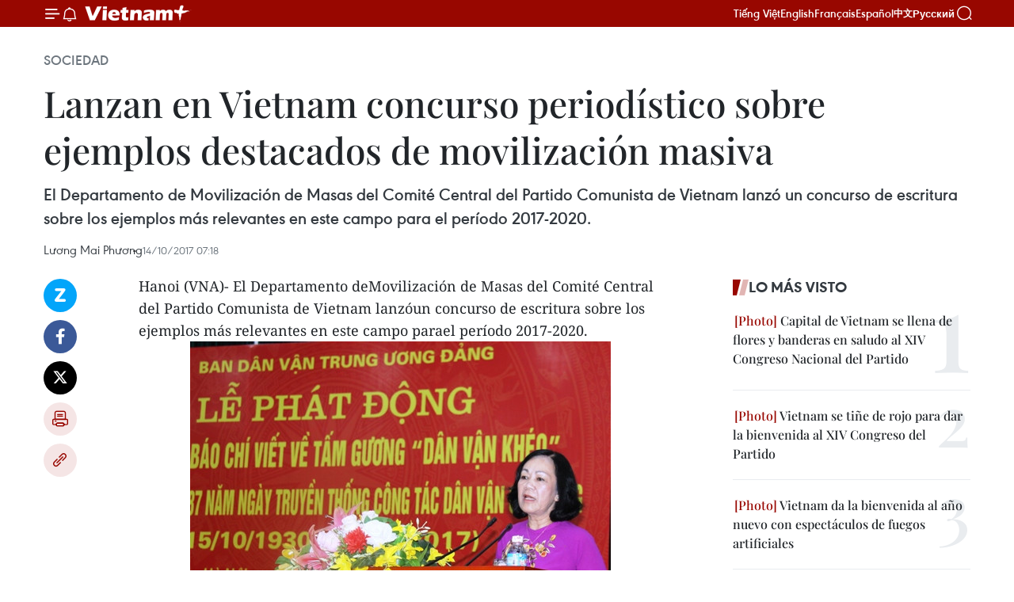

--- FILE ---
content_type: text/html;charset=utf-8
request_url: https://es.vietnamplus.vn/lanzan-en-vietnam-concurso-periodistico-sobre-ejemplos-destacados-de-movilizacion-masiva-post78980.vnp
body_size: 22301
content:
<!DOCTYPE html> <html lang="es" class="es"> <head> <title>Lanzan en Vietnam concurso periodístico sobre ejemplos destacados de movilización masiva | Vietnam+ (VietnamPlus)</title> <meta name="description" content="El Departamento de Movilización de Masas del Comité Central del Partido Comunista de Vietnam lanzó un concurso de escritura sobre los ejemplos más relevantes en este campo para el período 2017-2020."/> <meta name="keywords" content="Movilización de Masas ,Partido Comunista,Vietnam,concurso "/> <meta name="news_keywords" content="Movilización de Masas ,Partido Comunista,Vietnam,concurso "/> <meta http-equiv="Content-Type" content="text/html; charset=utf-8" /> <meta http-equiv="X-UA-Compatible" content="IE=edge"/> <meta http-equiv="refresh" content="1800" /> <meta name="revisit-after" content="1 days" /> <meta name="viewport" content="width=device-width, initial-scale=1"> <meta http-equiv="content-language" content="vi" /> <meta name="format-detection" content="telephone=no"/> <meta name="format-detection" content="address=no"/> <meta name="apple-mobile-web-app-capable" content="yes"> <meta name="apple-mobile-web-app-status-bar-style" content="black"> <meta name="apple-mobile-web-app-title" content="Vietnam+ (VietnamPlus)"/> <meta name="referrer" content="no-referrer-when-downgrade"/> <link rel="shortcut icon" href="https://media.vietnamplus.vn/assets/web/styles/img/favicon.ico" type="image/x-icon" /> <link rel="preconnect" href="https://media.vietnamplus.vn"/> <link rel="dns-prefetch" href="https://media.vietnamplus.vn"/> <link rel="preconnect" href="//www.google-analytics.com" /> <link rel="preconnect" href="//www.googletagmanager.com" /> <link rel="preconnect" href="//stc.za.zaloapp.com" /> <link rel="preconnect" href="//fonts.googleapis.com" /> <link rel="preconnect" href="//pagead2.googlesyndication.com"/> <link rel="preconnect" href="//tpc.googlesyndication.com"/> <link rel="preconnect" href="//securepubads.g.doubleclick.net"/> <link rel="preconnect" href="//accounts.google.com"/> <link rel="preconnect" href="//adservice.google.com"/> <link rel="preconnect" href="//adservice.google.com.vn"/> <link rel="preconnect" href="//www.googletagservices.com"/> <link rel="preconnect" href="//partner.googleadservices.com"/> <link rel="preconnect" href="//tpc.googlesyndication.com"/> <link rel="preconnect" href="//za.zdn.vn"/> <link rel="preconnect" href="//sp.zalo.me"/> <link rel="preconnect" href="//connect.facebook.net"/> <link rel="preconnect" href="//www.facebook.com"/> <link rel="dns-prefetch" href="//www.google-analytics.com" /> <link rel="dns-prefetch" href="//www.googletagmanager.com" /> <link rel="dns-prefetch" href="//stc.za.zaloapp.com" /> <link rel="dns-prefetch" href="//fonts.googleapis.com" /> <link rel="dns-prefetch" href="//pagead2.googlesyndication.com"/> <link rel="dns-prefetch" href="//tpc.googlesyndication.com"/> <link rel="dns-prefetch" href="//securepubads.g.doubleclick.net"/> <link rel="dns-prefetch" href="//accounts.google.com"/> <link rel="dns-prefetch" href="//adservice.google.com"/> <link rel="dns-prefetch" href="//adservice.google.com.vn"/> <link rel="dns-prefetch" href="//www.googletagservices.com"/> <link rel="dns-prefetch" href="//partner.googleadservices.com"/> <link rel="dns-prefetch" href="//tpc.googlesyndication.com"/> <link rel="dns-prefetch" href="//za.zdn.vn"/> <link rel="dns-prefetch" href="//sp.zalo.me"/> <link rel="dns-prefetch" href="//connect.facebook.net"/> <link rel="dns-prefetch" href="//www.facebook.com"/> <link rel="dns-prefetch" href="//graph.facebook.com"/> <link rel="dns-prefetch" href="//static.xx.fbcdn.net"/> <link rel="dns-prefetch" href="//staticxx.facebook.com"/> <script> var cmsConfig = { domainDesktop: 'https://es.vietnamplus.vn', domainMobile: 'https://es.vietnamplus.vn', domainApi: 'https://es-api.vietnamplus.vn', domainStatic: 'https://media.vietnamplus.vn', domainLog: 'https://es-log.vietnamplus.vn', googleAnalytics: 'G\-TGHDMM2RPP', siteId: 0, pageType: 1, objectId: 78980, adsZone: 374, allowAds: true, adsLazy: true, antiAdblock: true, }; if (window.location.protocol !== 'https:' && window.location.hostname.indexOf('vietnamplus.vn') !== -1) { window.location = 'https://' + window.location.hostname + window.location.pathname + window.location.hash; } var USER_AGENT=window.navigator&&(window.navigator.userAgent||window.navigator.vendor)||window.opera||"",IS_MOBILE=/Android|webOS|iPhone|iPod|BlackBerry|Windows Phone|IEMobile|Mobile Safari|Opera Mini/i.test(USER_AGENT),IS_REDIRECT=!1;function setCookie(e,o,i){var n=new Date,i=(n.setTime(n.getTime()+24*i*60*60*1e3),"expires="+n.toUTCString());document.cookie=e+"="+o+"; "+i+";path=/;"}function getCookie(e){var o=document.cookie.indexOf(e+"="),i=o+e.length+1;return!o&&e!==document.cookie.substring(0,e.length)||-1===o?null:(-1===(e=document.cookie.indexOf(";",i))&&(e=document.cookie.length),unescape(document.cookie.substring(i,e)))}IS_MOBILE&&getCookie("isDesktop")&&(setCookie("isDesktop",1,-1),window.location=window.location.pathname.replace(".amp", ".vnp")+window.location.search,IS_REDIRECT=!0); </script> <script> if(USER_AGENT && USER_AGENT.indexOf("facebot") <= 0 && USER_AGENT.indexOf("facebookexternalhit") <= 0) { var query = ''; var hash = ''; if (window.location.search) query = window.location.search; if (window.location.hash) hash = window.location.hash; var canonicalUrl = 'https://es.vietnamplus.vn/lanzan-en-vietnam-concurso-periodistico-sobre-ejemplos-destacados-de-movilizacion-masiva-post78980.vnp' + query + hash ; var curUrl = decodeURIComponent(window.location.href); if(!location.port && canonicalUrl.startsWith("http") && curUrl != canonicalUrl){ window.location.replace(canonicalUrl); } } </script> <meta property="fb:pages" content="120834779440" /> <meta property="fb:app_id" content="1960985707489919" /> <meta name="author" content="Vietnam+ (VietnamPlus)" /> <meta name="copyright" content="Copyright © 2026 by Vietnam+ (VietnamPlus)" /> <meta name="RATING" content="GENERAL" /> <meta name="GENERATOR" content="Vietnam+ (VietnamPlus)" /> <meta content="Vietnam+ (VietnamPlus)" itemprop="sourceOrganization" name="source"/> <meta content="news" itemprop="genre" name="medium"/> <meta name="robots" content="noarchive, max-image-preview:large, index, follow" /> <meta name="GOOGLEBOT" content="noarchive, max-image-preview:large, index, follow" /> <link rel="canonical" href="https://es.vietnamplus.vn/lanzan-en-vietnam-concurso-periodistico-sobre-ejemplos-destacados-de-movilizacion-masiva-post78980.vnp" /> <meta property="og:site_name" content="Vietnam+ (VietnamPlus)"/> <meta property="og:rich_attachment" content="true"/> <meta property="og:type" content="article"/> <meta property="og:url" content="https://es.vietnamplus.vn/lanzan-en-vietnam-concurso-periodistico-sobre-ejemplos-destacados-de-movilizacion-masiva-post78980.vnp"/> <meta property="og:image" content="https://mediaes.vietnamplus.vn/images/70bfeb50a942ce45c8e8249230c63867ced5ff4248c9529ad1c14b7c7e51b44157a55d55bea611d10fcc2db2a1bc97fcf9d1a7654fc647e8e119f5477fe80a647d26c06fe204bf736e60a8a8667f3987/truong_thi_mai.jpg.webp"/> <meta property="og:image:width" content="1200"/> <meta property="og:image:height" content="630"/> <meta property="og:title" content="Lanzan en Vietnam concurso periodístico sobre ejemplos destacados de movilización masiva"/> <meta property="og:description" content="El Departamento de Movilización de Masas del Comité Central del Partido Comunista de Vietnam lanzó un concurso de escritura sobre los ejemplos más relevantes en este campo para el período 2017-2020."/> <meta name="twitter:card" value="summary"/> <meta name="twitter:url" content="https://es.vietnamplus.vn/lanzan-en-vietnam-concurso-periodistico-sobre-ejemplos-destacados-de-movilizacion-masiva-post78980.vnp"/> <meta name="twitter:title" content="Lanzan en Vietnam concurso periodístico sobre ejemplos destacados de movilización masiva"/> <meta name="twitter:description" content="El Departamento de Movilización de Masas del Comité Central del Partido Comunista de Vietnam lanzó un concurso de escritura sobre los ejemplos más relevantes en este campo para el período 2017-2020."/> <meta name="twitter:image" content="https://mediaes.vietnamplus.vn/images/70bfeb50a942ce45c8e8249230c63867ced5ff4248c9529ad1c14b7c7e51b44157a55d55bea611d10fcc2db2a1bc97fcf9d1a7654fc647e8e119f5477fe80a647d26c06fe204bf736e60a8a8667f3987/truong_thi_mai.jpg.webp"/> <meta name="twitter:site" content="@Vietnam+ (VietnamPlus)"/> <meta name="twitter:creator" content="@Vietnam+ (VietnamPlus)"/> <meta property="article:publisher" content="https://www.facebook.com/VietnamPlus" /> <meta property="article:tag" content="Movilización de Masas ,Partido Comunista,Vietnam,concurso "/> <meta property="article:section" content="Sociedad" /> <meta property="article:published_time" content="2017-10-14T14:18:00+0700"/> <meta property="article:modified_time" content="2017-10-14T17:03:09+0700"/> <script type="application/ld+json"> { "@context": "http://schema.org", "@type": "Organization", "name": "Vietnam+ (VietnamPlus)", "url": "https://es.vietnamplus.vn", "logo": "https://media.vietnamplus.vn/assets/web/styles/img/logo.png", "foundingDate": "2008", "founders": [ { "@type": "Person", "name": "Thông tấn xã Việt Nam (TTXVN)" } ], "address": [ { "@type": "PostalAddress", "streetAddress": "Số 05 Lý Thường Kiệt - Hà Nội - Việt Nam", "addressLocality": "Hà Nội City", "addressRegion": "Northeast", "postalCode": "100000", "addressCountry": "VNM" } ], "contactPoint": [ { "@type": "ContactPoint", "telephone": "+84-243-941-1349", "contactType": "customer service" }, { "@type": "ContactPoint", "telephone": "+84-243-941-1348", "contactType": "customer service" } ], "sameAs": [ "https://www.facebook.com/VietnamPlus", "https://www.tiktok.com/@vietnamplus", "https://twitter.com/vietnamplus", "https://www.youtube.com/c/BaoVietnamPlus" ] } </script> <script type="application/ld+json"> { "@context" : "https://schema.org", "@type" : "WebSite", "name": "Vietnam+ (VietnamPlus)", "url": "https://es.vietnamplus.vn", "alternateName" : "Báo điện tử VIETNAMPLUS, Cơ quan của Thông tấn xã Việt Nam (TTXVN)", "potentialAction": { "@type": "SearchAction", "target": { "@type": "EntryPoint", "urlTemplate": "https://es.vietnamplus.vn/search/?q={search_term_string}" }, "query-input": "required name=search_term_string" } } </script> <script type="application/ld+json"> { "@context":"http://schema.org", "@type":"BreadcrumbList", "itemListElement":[ { "@type":"ListItem", "position":1, "item":{ "@id":"https://es.vietnamplus.vn/sociedad/", "name":"Sociedad" } } ] } </script> <script type="application/ld+json"> { "@context": "http://schema.org", "@type": "NewsArticle", "mainEntityOfPage":{ "@type":"WebPage", "@id":"https://es.vietnamplus.vn/lanzan-en-vietnam-concurso-periodistico-sobre-ejemplos-destacados-de-movilizacion-masiva-post78980.vnp" }, "headline": "Lanzan en Vietnam concurso periodístico sobre ejemplos destacados de movilización masiva", "description": "El Departamento de Movilización de Masas del Comité Central del Partido Comunista de Vietnam lanzó un concurso de escritura sobre los ejemplos más relevantes en este campo para el período 2017-2020.", "image": { "@type": "ImageObject", "url": "https://mediaes.vietnamplus.vn/images/70bfeb50a942ce45c8e8249230c63867ced5ff4248c9529ad1c14b7c7e51b44157a55d55bea611d10fcc2db2a1bc97fcf9d1a7654fc647e8e119f5477fe80a647d26c06fe204bf736e60a8a8667f3987/truong_thi_mai.jpg.webp", "width" : 1200, "height" : 675 }, "datePublished": "2017-10-14T14:18:00+0700", "dateModified": "2017-10-14T17:03:09+0700", "author": { "@type": "Person", "name": "Lương Mai Phương" }, "publisher": { "@type": "Organization", "name": "Vietnam+ (VietnamPlus)", "logo": { "@type": "ImageObject", "url": "https://media.vietnamplus.vn/assets/web/styles/img/logo.png" } } } </script> <link rel="preload" href="https://media.vietnamplus.vn/assets/web/styles/css/main.min-1.0.14.css" as="style"> <link rel="preload" href="https://media.vietnamplus.vn/assets/web/js/main.min-1.0.33.js" as="script"> <link rel="preload" href="https://media.vietnamplus.vn/assets/web/js/detail.min-1.0.15.js" as="script"> <link rel="preload" href="https://common.mcms.one/assets/styles/css/vietnamplus-1.0.0.css" as="style"> <link rel="stylesheet" href="https://common.mcms.one/assets/styles/css/vietnamplus-1.0.0.css"> <link id="cms-style" rel="stylesheet" href="https://media.vietnamplus.vn/assets/web/styles/css/main.min-1.0.14.css"> <script type="text/javascript"> var _metaOgUrl = 'https://es.vietnamplus.vn/lanzan-en-vietnam-concurso-periodistico-sobre-ejemplos-destacados-de-movilizacion-masiva-post78980.vnp'; var page_title = document.title; var tracked_url = window.location.pathname + window.location.search + window.location.hash; var cate_path = 'sociedad'; if (cate_path.length > 0) { tracked_url = "/" + cate_path + tracked_url; } </script> <script async="" src="https://www.googletagmanager.com/gtag/js?id=G-TGHDMM2RPP"></script> <script> window.dataLayer = window.dataLayer || []; function gtag(){dataLayer.push(arguments);} gtag('js', new Date()); gtag('config', 'G-TGHDMM2RPP', {page_path: tracked_url}); </script> <script>window.dataLayer = window.dataLayer || [];dataLayer.push({'pageCategory': '/sociedad'});</script> <script> window.dataLayer = window.dataLayer || []; dataLayer.push({ 'event': 'Pageview', 'articleId': '78980', 'articleTitle': 'Lanzan en Vietnam concurso periodístico sobre ejemplos destacados de movilización masiva', 'articleCategory': 'Sociedad', 'articleAlowAds': true, 'articleAuthor': 'Lương Mai Phương', 'articleType': 'detail', 'articleTags': 'Movilización de Masas ,Partido Comunista,Vietnam,concurso ', 'articlePublishDate': '2017-10-14T14:18:00+0700', 'articleThumbnail': 'https://mediaes.vietnamplus.vn/images/70bfeb50a942ce45c8e8249230c63867ced5ff4248c9529ad1c14b7c7e51b44157a55d55bea611d10fcc2db2a1bc97fcf9d1a7654fc647e8e119f5477fe80a647d26c06fe204bf736e60a8a8667f3987/truong_thi_mai.jpg.webp', 'articleShortUrl': 'https://es.vietnamplus.vn/lanzan-en-vietnam-concurso-periodistico-sobre-ejemplos-destacados-de-movilizacion-masiva-post78980.vnp', 'articleFullUrl': 'https://es.vietnamplus.vn/lanzan-en-vietnam-concurso-periodistico-sobre-ejemplos-destacados-de-movilizacion-masiva-post78980.vnp', }); </script> <script> window.dataLayer = window.dataLayer || []; dataLayer.push({'articleAuthor': 'Lương Mai Phương', 'articleAuthorID': '0'}); </script> <script type='text/javascript'> gtag('event', 'article_page',{ 'articleId': '78980', 'articleTitle': 'Lanzan en Vietnam concurso periodístico sobre ejemplos destacados de movilización masiva', 'articleCategory': 'Sociedad', 'articleAlowAds': true, 'articleAuthor': 'Lương Mai Phương', 'articleType': 'detail', 'articleTags': 'Movilización de Masas ,Partido Comunista,Vietnam,concurso ', 'articlePublishDate': '2017-10-14T14:18:00+0700', 'articleThumbnail': 'https://mediaes.vietnamplus.vn/images/70bfeb50a942ce45c8e8249230c63867ced5ff4248c9529ad1c14b7c7e51b44157a55d55bea611d10fcc2db2a1bc97fcf9d1a7654fc647e8e119f5477fe80a647d26c06fe204bf736e60a8a8667f3987/truong_thi_mai.jpg.webp', 'articleShortUrl': 'https://es.vietnamplus.vn/lanzan-en-vietnam-concurso-periodistico-sobre-ejemplos-destacados-de-movilizacion-masiva-post78980.vnp', 'articleFullUrl': 'https://es.vietnamplus.vn/lanzan-en-vietnam-concurso-periodistico-sobre-ejemplos-destacados-de-movilizacion-masiva-post78980.vnp', }); </script> <script>(function(w,d,s,l,i){w[l]=w[l]||[];w[l].push({'gtm.start': new Date().getTime(),event:'gtm.js'});var f=d.getElementsByTagName(s)[0], j=d.createElement(s),dl=l!='dataLayer'?'&l='+l:'';j.async=true;j.src= 'https://www.googletagmanager.com/gtm.js?id='+i+dl;f.parentNode.insertBefore(j,f); })(window,document,'script','dataLayer','GTM-5WM58F3N');</script> <script type="text/javascript"> !function(){"use strict";function e(e){var t=!(arguments.length>1&&void 0!==arguments[1])||arguments[1],c=document.createElement("script");c.src=e,t?c.type="module":(c.async=!0,c.type="text/javascript",c.setAttribute("nomodule",""));var n=document.getElementsByTagName("script")[0];n.parentNode.insertBefore(c,n)}!function(t,c){!function(t,c,n){var a,o,r;n.accountId=c,null!==(a=t.marfeel)&&void 0!==a||(t.marfeel={}),null!==(o=(r=t.marfeel).cmd)&&void 0!==o||(r.cmd=[]),t.marfeel.config=n;var i="https://sdk.mrf.io/statics";e("".concat(i,"/marfeel-sdk.js?id=").concat(c),!0),e("".concat(i,"/marfeel-sdk.es5.js?id=").concat(c),!1)}(t,c,arguments.length>2&&void 0!==arguments[2]?arguments[2]:{})}(window,2272,{} )}(); </script> <script async src="https://sp.zalo.me/plugins/sdk.js"></script> </head> <body class="detail-page"> <div id="sdaWeb_SdaMasthead" class="rennab rennab-top" data-platform="1" data-position="Web_SdaMasthead"> </div> <header class=" site-header"> <div class="sticky"> <div class="container"> <i class="ic-menu"></i> <i class="ic-bell"></i> <div id="header-news" class="pick-news hidden" data-source="header-latest-news"></div> <a class="small-logo" href="/" title="Vietnam+ (VietnamPlus)">Vietnam+ (VietnamPlus)</a> <ul class="menu"> <li> <a href="https://www.vietnamplus.vn" title="Tiếng Việt" target="_blank">Tiếng Việt</a> </li> <li> <a href="https://en.vietnamplus.vn" title="English" target="_blank" rel="nofollow">English</a> </li> <li> <a href="https://fr.vietnamplus.vn" title="Français" target="_blank" rel="nofollow">Français</a> </li> <li> <a href="https://es.vietnamplus.vn" title="Español" target="_blank" rel="nofollow">Español</a> </li> <li> <a href="https://zh.vietnamplus.vn" title="中文" target="_blank" rel="nofollow">中文</a> </li> <li> <a href="https://ru.vietnamplus.vn" title="Русский" target="_blank" rel="nofollow">Русский</a> </li> </ul> <div class="search-wrapper"> <i class="ic-search"></i> <input type="text" class="search txtsearch" placeholder="Palabra clave"> </div> </div> </div> </header> <div class="site-body"> <div id="sdaWeb_SdaBackground" class="rennab " data-platform="1" data-position="Web_SdaBackground"> </div> <div class="container"> <div class="breadcrumb breadcrumb-detail"> <h2 class="main"> <a href="https://es.vietnamplus.vn/sociedad/" title="Sociedad" class="active">Sociedad</a> </h2> </div> <div id="sdaWeb_SdaTop" class="rennab " data-platform="1" data-position="Web_SdaTop"> </div> <div class="article"> <h1 class="article__title cms-title "> Lanzan en Vietnam concurso periodístico sobre ejemplos destacados de movilización masiva </h1> <div class="article__sapo cms-desc"> El Departamento de Movilización de Masas del Comité Central del Partido Comunista de Vietnam lanzó un concurso de escritura sobre los ejemplos más relevantes en este campo para el período 2017-2020. </div> <div id="sdaWeb_SdaArticleAfterSapo" class="rennab " data-platform="1" data-position="Web_SdaArticleAfterSapo"> </div> <div class="article__meta"> <span class="author cms-author">Lương Mai Phương</span> <time class="time" datetime="2017-10-14T14:18:00+0700" data-time="1507965480" data-friendly="false">sábado, octubre 14, 2017 14:18</time> <meta class="cms-date" itemprop="datePublished" content="2017-10-14T14:18:00+0700"> </div> <div class="col"> <div class="main-col content-col"> <div class="article__body zce-content-body cms-body" itemprop="articleBody"> <div class="social-pin sticky article__social"> <a href="javascript:void(0);" class="zl zalo-share-button" title="Zalo" data-href="https://es.vietnamplus.vn/lanzan-en-vietnam-concurso-periodistico-sobre-ejemplos-destacados-de-movilizacion-masiva-post78980.vnp" data-oaid="4486284411240520426" data-layout="1" data-color="blue" data-customize="true">Zalo</a> <a href="javascript:void(0);" class="item fb" data-href="https://es.vietnamplus.vn/lanzan-en-vietnam-concurso-periodistico-sobre-ejemplos-destacados-de-movilizacion-masiva-post78980.vnp" data-rel="facebook" title="Facebook">Facebook</a> <a href="javascript:void(0);" class="item tw" data-href="https://es.vietnamplus.vn/lanzan-en-vietnam-concurso-periodistico-sobre-ejemplos-destacados-de-movilizacion-masiva-post78980.vnp" data-rel="twitter" title="Twitter">Twitter</a> <a href="javascript:void(0);" class="bookmark sendbookmark hidden" onclick="ME.sendBookmark(this, 78980);" data-id="78980" title="Marcador">Marcador</a> <a href="javascript:void(0);" class="print sendprint" title="Print" data-href="/print-78980.html">Imprimir</a> <a href="javascript:void(0);" class="item link" data-href="https://es.vietnamplus.vn/lanzan-en-vietnam-concurso-periodistico-sobre-ejemplos-destacados-de-movilizacion-masiva-post78980.vnp" data-rel="copy" title="Copy link">Copy link</a> </div> <div class="ExternalClassD33BAB3497464A16A23A0346E438958A"> Hanoi (VNA)- El Departamento deMovilización de Masas del Comité Central del Partido Comunista de Vietnam lanzóun concurso de escritura sobre los ejemplos más relevantes en este campo parael período 2017-2020. <br> <div class="article-photo"> <a href="/Uploaded_ES/sxtt/2017_10_14/truong_thi_mai.jpg" rel="nofollow" target="_blank"><img alt="Lanzan en Vietnam concurso periodístico sobre ejemplos destacados de movilización masiva ảnh 1" src="[data-uri]" class="lazyload cms-photo" data-large-src="https://mediaes.vietnamplus.vn/images/cca9a6d80f13ff15464f9e771e0cc483cd266ba22d04b8f8893e0e15c43e92c1951f1a2e4bb62347514ed9b6ef207a9d47b6af3258120087d5accefd09b598b0/truong_thi_mai.jpg" data-src="https://mediaes.vietnamplus.vn/images/84319463aa2c360cddad20a093c0aba30731812fe1d99b56a8e35742b21bcc218553fd511b335ddc6014cd2b630cdd1a0e07610cb27ee045c97bc9a3b61ce08a/truong_thi_mai.jpg" title="Lanzan en Vietnam concurso periodístico sobre ejemplos destacados de movilización masiva ảnh 1"></a><span>Truong Thi Mai interviente en el lanzamiento (Fuente: cand)</span> </div> <br> En el discurso inaugural del actocelebrado este viernes, la jefa de la entidad, Truong Thi Mai, destacó que elcertamen tiene como objetivo promover el papel y la responsabilidad de losórganos periodísticos en el descubrimiento y la multiplicación de los ejemplostípicos al respecto. <br> <br> Afirmó que a través de este concurso, sehonrará a las personas y los colectivos sobresalientes en este trabajo, quienescontribuyen a la profundización de las relaciones entre el Partido, las autoridadesy los pobladores. <br> <br> En términos de las reglas del certamen,cada concursante y cada grupo de autores pueden enviar un máximo de tres obrasescritas en idioma vietnamita y publicadas en los medios de comunicación delpaís. – VBA <br> <br>
</div> <div class="article__author cms-author">Lương Mai Phương</div> <div class="article__source"> <div class="source"> <span class="name">VNA</span> </div> </div> <div id="sdaWeb_SdaArticleAfterBody" class="rennab " data-platform="1" data-position="Web_SdaArticleAfterBody"> </div> </div> <div class="article__tag"> <a class="active" href="https://es.vietnamplus.vn/tag/movilizacion-de-masas-tag11689.vnp" title="Movilización de Masas">#Movilización de Masas</a> <a class="active" href="https://es.vietnamplus.vn/tag/partido-comunista-tag3832.vnp" title="Partido Comunista">#Partido Comunista</a> <a class="" href="https://es.vietnamplus.vn/tag/vietnam-tag21.vnp" title="Vietnam">#Vietnam</a> <a class="" href="https://es.vietnamplus.vn/tag.vnp?q=concurso " title="concurso ">#concurso </a> </div> <div id="sdaWeb_SdaArticleAfterTag" class="rennab " data-platform="1" data-position="Web_SdaArticleAfterTag"> </div> <div class="wrap-social"> <div class="social-pin article__social"> <a href="javascript:void(0);" class="zl zalo-share-button" title="Zalo" data-href="https://es.vietnamplus.vn/lanzan-en-vietnam-concurso-periodistico-sobre-ejemplos-destacados-de-movilizacion-masiva-post78980.vnp" data-oaid="4486284411240520426" data-layout="1" data-color="blue" data-customize="true">Zalo</a> <a href="javascript:void(0);" class="item fb" data-href="https://es.vietnamplus.vn/lanzan-en-vietnam-concurso-periodistico-sobre-ejemplos-destacados-de-movilizacion-masiva-post78980.vnp" data-rel="facebook" title="Facebook">Facebook</a> <a href="javascript:void(0);" class="item tw" data-href="https://es.vietnamplus.vn/lanzan-en-vietnam-concurso-periodistico-sobre-ejemplos-destacados-de-movilizacion-masiva-post78980.vnp" data-rel="twitter" title="Twitter">Twitter</a> <a href="javascript:void(0);" class="bookmark sendbookmark hidden" onclick="ME.sendBookmark(this, 78980);" data-id="78980" title="Marcador">Marcador</a> <a href="javascript:void(0);" class="print sendprint" title="Print" data-href="/print-78980.html">Imprimir</a> <a href="javascript:void(0);" class="item link" data-href="https://es.vietnamplus.vn/lanzan-en-vietnam-concurso-periodistico-sobre-ejemplos-destacados-de-movilizacion-masiva-post78980.vnp" data-rel="copy" title="Copy link">Copy link</a> </div> <a href="https://news.google.com/publications/CAAqBwgKMN-18wowlLWFAw?hl=vi&gl=VN&ceid=VN%3Avi" class="google-news" target="_blank" title="Google News">Seguir VietnamPlus</a> </div> <div id="sdaWeb_SdaArticleAfterBody1" class="rennab " data-platform="1" data-position="Web_SdaArticleAfterBody1"> </div> <div id="sdaWeb_SdaArticleAfterBody2" class="rennab " data-platform="1" data-position="Web_SdaArticleAfterBody2"> </div> <div class="timeline secondary"> <h3 class="box-heading"> <a href="https://es.vietnamplus.vn/sociedad/" title="Sociedad" class="title"> Ver más </a> </h3> <div class="box-content content-list" data-source="recommendation-374"> <article class="story" data-id="231527"> <figure class="story__thumb"> <a class="cms-link" href="https://es.vietnamplus.vn/vietnam-espera-un-desarrollo-mas-rapido-y-sostenible-tras-el-xiv-congreso-nacional-del-partido-post231527.vnp" title="Vietnam espera un desarrollo más rápido y sostenible tras el XIV Congreso Nacional del Partido"> <img class="lazyload" src="[data-uri]" data-src="https://mediaes.vietnamplus.vn/images/f2cfdaffcbbffbbec0d71290d7900648774547364b3823c239b69af1baf11d9671622d9e7b09bd5aeed4a3a73f3107c3/daihoi.jpg.webp" data-srcset="https://mediaes.vietnamplus.vn/images/f2cfdaffcbbffbbec0d71290d7900648774547364b3823c239b69af1baf11d9671622d9e7b09bd5aeed4a3a73f3107c3/daihoi.jpg.webp 1x, https://mediaes.vietnamplus.vn/images/847ed20b44bf25425787ff8567cd17cf774547364b3823c239b69af1baf11d9671622d9e7b09bd5aeed4a3a73f3107c3/daihoi.jpg.webp 2x" alt="Un tramo de la calle Nguyen Hue, en el barrio de Cao Lanh, provincia de Dong Thap, decorado para celebrar el XIV Congreso Nacional del Partido. (Foto: dongthap.gov.vn)"> <noscript><img src="https://mediaes.vietnamplus.vn/images/f2cfdaffcbbffbbec0d71290d7900648774547364b3823c239b69af1baf11d9671622d9e7b09bd5aeed4a3a73f3107c3/daihoi.jpg.webp" srcset="https://mediaes.vietnamplus.vn/images/f2cfdaffcbbffbbec0d71290d7900648774547364b3823c239b69af1baf11d9671622d9e7b09bd5aeed4a3a73f3107c3/daihoi.jpg.webp 1x, https://mediaes.vietnamplus.vn/images/847ed20b44bf25425787ff8567cd17cf774547364b3823c239b69af1baf11d9671622d9e7b09bd5aeed4a3a73f3107c3/daihoi.jpg.webp 2x" alt="Un tramo de la calle Nguyen Hue, en el barrio de Cao Lanh, provincia de Dong Thap, decorado para celebrar el XIV Congreso Nacional del Partido. (Foto: dongthap.gov.vn)" class="image-fallback"></noscript> </a> </figure> <h2 class="story__heading" data-tracking="231527"> <a class=" cms-link" href="https://es.vietnamplus.vn/vietnam-espera-un-desarrollo-mas-rapido-y-sostenible-tras-el-xiv-congreso-nacional-del-partido-post231527.vnp" title="Vietnam espera un desarrollo más rápido y sostenible tras el XIV Congreso Nacional del Partido"> Vietnam espera un desarrollo más rápido y sostenible tras el XIV Congreso Nacional del Partido </a> </h2> <time class="time" datetime="2026-01-23T07:30:00+0700" data-time="1769128200"> 23/01/2026 07:30 </time> <div class="story__summary story__shorten"> <p>Funcionarios y ciudadanos de la provincia de Dong Thap manifiestan su confianza y expectativas ante las directrices estratégicas del XIV Congreso del Partido Comunista de Vietnam.<br></p> </div> </article> <article class="story" data-id="231513"> <figure class="story__thumb"> <a class="cms-link" href="https://es.vietnamplus.vn/primavera-de-la-patria-2026-une-a-los-vietnamitas-en-eslovaquia-con-su-tierra-natal-post231513.vnp" title="&#34;Primavera de la Patria 2026&#34; une a los vietnamitas en Eslovaquia con su tierra natal"> <img class="lazyload" src="[data-uri]" data-src="https://mediaes.vietnamplus.vn/images/18068d5f4d6550be0e90cb3c306a7c22c3d10bb5612aeaf26ecad5e8e73873ec132ca202dd8ebd130ed8cf3878a798375be8a5b33b6eb663dd308151e53daa57/slovakia2.jpg.webp" data-srcset="https://mediaes.vietnamplus.vn/images/18068d5f4d6550be0e90cb3c306a7c22c3d10bb5612aeaf26ecad5e8e73873ec132ca202dd8ebd130ed8cf3878a798375be8a5b33b6eb663dd308151e53daa57/slovakia2.jpg.webp 1x, https://mediaes.vietnamplus.vn/images/5600725eba817801ab1d6c9958648460c3d10bb5612aeaf26ecad5e8e73873ec132ca202dd8ebd130ed8cf3878a798375be8a5b33b6eb663dd308151e53daa57/slovakia2.jpg.webp 2x" alt="En el evento. (Fuente: VNA)"> <noscript><img src="https://mediaes.vietnamplus.vn/images/18068d5f4d6550be0e90cb3c306a7c22c3d10bb5612aeaf26ecad5e8e73873ec132ca202dd8ebd130ed8cf3878a798375be8a5b33b6eb663dd308151e53daa57/slovakia2.jpg.webp" srcset="https://mediaes.vietnamplus.vn/images/18068d5f4d6550be0e90cb3c306a7c22c3d10bb5612aeaf26ecad5e8e73873ec132ca202dd8ebd130ed8cf3878a798375be8a5b33b6eb663dd308151e53daa57/slovakia2.jpg.webp 1x, https://mediaes.vietnamplus.vn/images/5600725eba817801ab1d6c9958648460c3d10bb5612aeaf26ecad5e8e73873ec132ca202dd8ebd130ed8cf3878a798375be8a5b33b6eb663dd308151e53daa57/slovakia2.jpg.webp 2x" alt="En el evento. (Fuente: VNA)" class="image-fallback"></noscript> </a> </figure> <h2 class="story__heading" data-tracking="231513"> <a class=" cms-link" href="https://es.vietnamplus.vn/primavera-de-la-patria-2026-une-a-los-vietnamitas-en-eslovaquia-con-su-tierra-natal-post231513.vnp" title="&#34;Primavera de la Patria 2026&#34; une a los vietnamitas en Eslovaquia con su tierra natal"> "Primavera de la Patria 2026" une a los vietnamitas en Eslovaquia con su tierra natal </a> </h2> <time class="time" datetime="2026-01-22T15:00:02+0700" data-time="1769068802"> 22/01/2026 15:00 </time> <div class="story__summary story__shorten"> <p>La Embajada de Vietnam en Eslovaquia organizó “Primavera de la Patria 2026”, llevando el ambiente del Tet a la comunidad vietnamita y reforzando la unidad y lazos bilaterales.</p> </div> </article> <article class="story" data-id="231460"> <figure class="story__thumb"> <a class="cms-link" href="https://es.vietnamplus.vn/vietnam-presta-atencion-a-la-salud-integral-centrada-en-las-personas-post231460.vnp" title="Vietnam presta atención a la salud integral centrada en las personas"> <img class="lazyload" src="[data-uri]" data-src="https://mediaes.vietnamplus.vn/images/35d1602a65af42d94dd7fb97a88ad87b4eb8e0865472efce13a7092c1b68e6a4819742d5547aa63853f20ec45bebc143/lan.jpg.webp" data-srcset="https://mediaes.vietnamplus.vn/images/35d1602a65af42d94dd7fb97a88ad87b4eb8e0865472efce13a7092c1b68e6a4819742d5547aa63853f20ec45bebc143/lan.jpg.webp 1x, https://mediaes.vietnamplus.vn/images/437f157724f41eaf606b7b36c91f78a74eb8e0865472efce13a7092c1b68e6a4819742d5547aa63853f20ec45bebc143/lan.jpg.webp 2x" alt="La ministra de Salud, Dao Hong Lan. (Foto: VNA)"> <noscript><img src="https://mediaes.vietnamplus.vn/images/35d1602a65af42d94dd7fb97a88ad87b4eb8e0865472efce13a7092c1b68e6a4819742d5547aa63853f20ec45bebc143/lan.jpg.webp" srcset="https://mediaes.vietnamplus.vn/images/35d1602a65af42d94dd7fb97a88ad87b4eb8e0865472efce13a7092c1b68e6a4819742d5547aa63853f20ec45bebc143/lan.jpg.webp 1x, https://mediaes.vietnamplus.vn/images/437f157724f41eaf606b7b36c91f78a74eb8e0865472efce13a7092c1b68e6a4819742d5547aa63853f20ec45bebc143/lan.jpg.webp 2x" alt="La ministra de Salud, Dao Hong Lan. (Foto: VNA)" class="image-fallback"></noscript> </a> </figure> <h2 class="story__heading" data-tracking="231460"> <a class=" cms-link" href="https://es.vietnamplus.vn/vietnam-presta-atencion-a-la-salud-integral-centrada-en-las-personas-post231460.vnp" title="Vietnam presta atención a la salud integral centrada en las personas"> Vietnam presta atención a la salud integral centrada en las personas </a> </h2> <time class="time" datetime="2026-01-21T10:50:36+0700" data-time="1768967436"> 21/01/2026 10:50 </time> <div class="story__summary story__shorten"> <p>En el marco del XIV Congreso Nacional del Partido Comunista de Vietnam, la ministra de Salud, Dao Hong Lan, compartió las soluciones que se están implementando para resolver las dificultades persistentes en el sector y el cambio de enfoque, pasando de “curar enfermedades” a un cuidado integral de la salud, basado en el ciclo de vida y centrado en la población.</p> </div> </article> <article class="story" data-id="231450"> <figure class="story__thumb"> <a class="cms-link" href="https://es.vietnamplus.vn/vietnam-impulsa-papel-y-creatividad-de-los-campesinos-en-la-nueva-era-post231450.vnp" title="Vietnam impulsa papel y creatividad de los campesinos en la nueva era"> <img class="lazyload" src="[data-uri]" data-src="https://mediaes.vietnamplus.vn/images/18068d5f4d6550be0e90cb3c306a7c22b378f014e98a22dd0ab8760abe373a67aebcc6d686c59a356f9cc3d0bbea1e0b/giai-cap.jpg.webp" data-srcset="https://mediaes.vietnamplus.vn/images/18068d5f4d6550be0e90cb3c306a7c22b378f014e98a22dd0ab8760abe373a67aebcc6d686c59a356f9cc3d0bbea1e0b/giai-cap.jpg.webp 1x, https://mediaes.vietnamplus.vn/images/5600725eba817801ab1d6c9958648460b378f014e98a22dd0ab8760abe373a67aebcc6d686c59a356f9cc3d0bbea1e0b/giai-cap.jpg.webp 2x" alt="El presidente de la Asociación de Agricultores de Vietnam, Luong Quoc Doan. (Fuente: VNA)"> <noscript><img src="https://mediaes.vietnamplus.vn/images/18068d5f4d6550be0e90cb3c306a7c22b378f014e98a22dd0ab8760abe373a67aebcc6d686c59a356f9cc3d0bbea1e0b/giai-cap.jpg.webp" srcset="https://mediaes.vietnamplus.vn/images/18068d5f4d6550be0e90cb3c306a7c22b378f014e98a22dd0ab8760abe373a67aebcc6d686c59a356f9cc3d0bbea1e0b/giai-cap.jpg.webp 1x, https://mediaes.vietnamplus.vn/images/5600725eba817801ab1d6c9958648460b378f014e98a22dd0ab8760abe373a67aebcc6d686c59a356f9cc3d0bbea1e0b/giai-cap.jpg.webp 2x" alt="El presidente de la Asociación de Agricultores de Vietnam, Luong Quoc Doan. (Fuente: VNA)" class="image-fallback"></noscript> </a> </figure> <h2 class="story__heading" data-tracking="231450"> <a class=" cms-link" href="https://es.vietnamplus.vn/vietnam-impulsa-papel-y-creatividad-de-los-campesinos-en-la-nueva-era-post231450.vnp" title="Vietnam impulsa papel y creatividad de los campesinos en la nueva era"> Vietnam impulsa papel y creatividad de los campesinos en la nueva era </a> </h2> <time class="time" datetime="2026-01-21T09:02:20+0700" data-time="1768960940"> 21/01/2026 09:02 </time> <div class="story__summary story__shorten"> <p>El presidente de la Asociación de Agricultores de Vietnam destaca el papel clave de los campesinos vietnamitas en la renovación, las exportaciones récord y la transición hacia una agricultura verde y sostenible.</p> </div> </article> <article class="story" data-id="231449"> <figure class="story__thumb"> <a class="cms-link" href="https://es.vietnamplus.vn/gia-lai-intensifica-la-divulgacion-de-las-nuevas-normativas-pesqueras-post231449.vnp" title="Gia Lai intensifica la divulgación de las nuevas normativas pesqueras"> <img class="lazyload" src="[data-uri]" data-src="https://mediaes.vietnamplus.vn/images/35d1602a65af42d94dd7fb97a88ad87bebf9b02fd8a8ec30320445dcb259b73179e06f54052b20ff0af90f6a0a344240/iuu-2.jpg.webp" data-srcset="https://mediaes.vietnamplus.vn/images/35d1602a65af42d94dd7fb97a88ad87bebf9b02fd8a8ec30320445dcb259b73179e06f54052b20ff0af90f6a0a344240/iuu-2.jpg.webp 1x, https://mediaes.vietnamplus.vn/images/437f157724f41eaf606b7b36c91f78a7ebf9b02fd8a8ec30320445dcb259b73179e06f54052b20ff0af90f6a0a344240/iuu-2.jpg.webp 2x" alt="Guardias fronterizos en Gia Lai inspeccionan los dispositivos de rastreo de embarcaciones en barcos pesqueros. (Foto: VNA)"> <noscript><img src="https://mediaes.vietnamplus.vn/images/35d1602a65af42d94dd7fb97a88ad87bebf9b02fd8a8ec30320445dcb259b73179e06f54052b20ff0af90f6a0a344240/iuu-2.jpg.webp" srcset="https://mediaes.vietnamplus.vn/images/35d1602a65af42d94dd7fb97a88ad87bebf9b02fd8a8ec30320445dcb259b73179e06f54052b20ff0af90f6a0a344240/iuu-2.jpg.webp 1x, https://mediaes.vietnamplus.vn/images/437f157724f41eaf606b7b36c91f78a7ebf9b02fd8a8ec30320445dcb259b73179e06f54052b20ff0af90f6a0a344240/iuu-2.jpg.webp 2x" alt="Guardias fronterizos en Gia Lai inspeccionan los dispositivos de rastreo de embarcaciones en barcos pesqueros. (Foto: VNA)" class="image-fallback"></noscript> </a> </figure> <h2 class="story__heading" data-tracking="231449"> <a class=" cms-link" href="https://es.vietnamplus.vn/gia-lai-intensifica-la-divulgacion-de-las-nuevas-normativas-pesqueras-post231449.vnp" title="Gia Lai intensifica la divulgación de las nuevas normativas pesqueras"> Gia Lai intensifica la divulgación de las nuevas normativas pesqueras </a> </h2> <time class="time" datetime="2026-01-21T08:57:29+0700" data-time="1768960649"> 21/01/2026 08:57 </time> <div class="story__summary story__shorten"> <p>La provincia vietnamita de Gia Lai ha intensificado la divulgación y sensibilización sobre la prevención y lucha contra la pesca ilegal, no declarada y no reglamentada (IUU, por sus siglas en inglés), considerándolo como una tarea prioritaria.</p> </div> </article> <div id="sdaWeb_SdaNative1" class="rennab " data-platform="1" data-position="Web_SdaNative1"> </div> <article class="story" data-id="231435"> <figure class="story__thumb"> <a class="cms-link" href="https://es.vietnamplus.vn/xiv-congreso-nacional-del-partido-genera-confianza-y-grandes-expectativas-post231435.vnp" title="XIV Congreso Nacional del Partido genera confianza y grandes expectativas"> <img class="lazyload" src="[data-uri]" data-src="https://mediaes.vietnamplus.vn/images/f2cfdaffcbbffbbec0d71290d790064842fe1ba3b59043f6a408ec18e752e3e5e5defc85044b88406295034e8fd7b392/img-3555.jpg.webp" data-srcset="https://mediaes.vietnamplus.vn/images/f2cfdaffcbbffbbec0d71290d790064842fe1ba3b59043f6a408ec18e752e3e5e5defc85044b88406295034e8fd7b392/img-3555.jpg.webp 1x, https://mediaes.vietnamplus.vn/images/847ed20b44bf25425787ff8567cd17cf42fe1ba3b59043f6a408ec18e752e3e5e5defc85044b88406295034e8fd7b392/img-3555.jpg.webp 2x" alt="En la sesión de apertura del XIV Congreso del Partido. (Foto: VNA)"> <noscript><img src="https://mediaes.vietnamplus.vn/images/f2cfdaffcbbffbbec0d71290d790064842fe1ba3b59043f6a408ec18e752e3e5e5defc85044b88406295034e8fd7b392/img-3555.jpg.webp" srcset="https://mediaes.vietnamplus.vn/images/f2cfdaffcbbffbbec0d71290d790064842fe1ba3b59043f6a408ec18e752e3e5e5defc85044b88406295034e8fd7b392/img-3555.jpg.webp 1x, https://mediaes.vietnamplus.vn/images/847ed20b44bf25425787ff8567cd17cf42fe1ba3b59043f6a408ec18e752e3e5e5defc85044b88406295034e8fd7b392/img-3555.jpg.webp 2x" alt="En la sesión de apertura del XIV Congreso del Partido. (Foto: VNA)" class="image-fallback"></noscript> </a> </figure> <h2 class="story__heading" data-tracking="231435"> <a class=" cms-link" href="https://es.vietnamplus.vn/xiv-congreso-nacional-del-partido-genera-confianza-y-grandes-expectativas-post231435.vnp" title="XIV Congreso Nacional del Partido genera confianza y grandes expectativas"> XIV Congreso Nacional del Partido genera confianza y grandes expectativas </a> </h2> <time class="time" datetime="2026-01-21T06:30:00+0700" data-time="1768951800"> 21/01/2026 06:30 </time> <div class="story__summary story__shorten"> <p>Nguyen Huy Thang, el único periodista vietnamita residente en Alemania invitado a cubrir el XIV Congreso Nacional del Partido Comunista de Vietnam (PCV), compartió sus emociones con los corresponsales de la Agencia Vietnamita de Noticias en Berlín, destacando su profundo honor y orgullo por formar parte de este evento histórico.</p> </div> </article> <article class="story" data-id="231441"> <figure class="story__thumb"> <a class="cms-link" href="https://es.vietnamplus.vn/provincia-vietnamita-de-dong-thap-recibe-a-mas-de-160-ciudadanos-retornados-de-camboya-post231441.vnp" title="Provincia vietnamita de Dong Thap recibe a más de 160 ciudadanos retornados de Camboya"> <img class="lazyload" src="[data-uri]" data-src="https://mediaes.vietnamplus.vn/images/[base64]/vna-potal-dong-thap-tiep-nhan-hon-160-cong-dan-viet-nam-do-campuchia-trao-tra-8541680-1.jpg.webp" data-srcset="https://mediaes.vietnamplus.vn/images/[base64]/vna-potal-dong-thap-tiep-nhan-hon-160-cong-dan-viet-nam-do-campuchia-trao-tra-8541680-1.jpg.webp 1x, https://mediaes.vietnamplus.vn/images/[base64]/vna-potal-dong-thap-tiep-nhan-hon-160-cong-dan-viet-nam-do-campuchia-trao-tra-8541680-1.jpg.webp 2x" alt="En el acto de recepción (Foto: VNA)"> <noscript><img src="https://mediaes.vietnamplus.vn/images/[base64]/vna-potal-dong-thap-tiep-nhan-hon-160-cong-dan-viet-nam-do-campuchia-trao-tra-8541680-1.jpg.webp" srcset="https://mediaes.vietnamplus.vn/images/[base64]/vna-potal-dong-thap-tiep-nhan-hon-160-cong-dan-viet-nam-do-campuchia-trao-tra-8541680-1.jpg.webp 1x, https://mediaes.vietnamplus.vn/images/[base64]/vna-potal-dong-thap-tiep-nhan-hon-160-cong-dan-viet-nam-do-campuchia-trao-tra-8541680-1.jpg.webp 2x" alt="En el acto de recepción (Foto: VNA)" class="image-fallback"></noscript> </a> </figure> <h2 class="story__heading" data-tracking="231441"> <a class=" cms-link" href="https://es.vietnamplus.vn/provincia-vietnamita-de-dong-thap-recibe-a-mas-de-160-ciudadanos-retornados-de-camboya-post231441.vnp" title="Provincia vietnamita de Dong Thap recibe a más de 160 ciudadanos retornados de Camboya"> Provincia vietnamita de Dong Thap recibe a más de 160 ciudadanos retornados de Camboya </a> </h2> <time class="time" datetime="2026-01-20T19:26:12+0700" data-time="1768911972"> 20/01/2026 19:26 </time> <div class="story__summary story__shorten"> <p>La Estación de Guardia Fronteriza del Paso Internacional Dinh Ba de la provincia survietnamita de Dong Thap, en coordinación con las fuerzas competentes, recibió hoy a más de 160 coterráneos entregados por las autoridades de Camboya.</p> </div> </article> <article class="story" data-id="231438"> <figure class="story__thumb"> <a class="cms-link" href="https://es.vietnamplus.vn/sangha-budista-de-vietnam-despliega-numerosas-actividades-de-caridad-y-asistencia-social-post231438.vnp" title="Sangha Budista de Vietnam despliega numerosas actividades de caridad y asistencia social"> <img class="lazyload" src="[data-uri]" data-src="https://mediaes.vietnamplus.vn/images/[base64]/vna-potal-ban-chuyen-mon-cua-trung-uong-giao-hoi-phat-giao-viet-nam-tong-ket-phat-su-2025-8541704.jpg.webp" data-srcset="https://mediaes.vietnamplus.vn/images/[base64]/vna-potal-ban-chuyen-mon-cua-trung-uong-giao-hoi-phat-giao-viet-nam-tong-ket-phat-su-2025-8541704.jpg.webp 1x, https://mediaes.vietnamplus.vn/images/[base64]/vna-potal-ban-chuyen-mon-cua-trung-uong-giao-hoi-phat-giao-viet-nam-tong-ket-phat-su-2025-8541704.jpg.webp 2x" alt="Panorama de la conferencia (Foto: VNA)"> <noscript><img src="https://mediaes.vietnamplus.vn/images/[base64]/vna-potal-ban-chuyen-mon-cua-trung-uong-giao-hoi-phat-giao-viet-nam-tong-ket-phat-su-2025-8541704.jpg.webp" srcset="https://mediaes.vietnamplus.vn/images/[base64]/vna-potal-ban-chuyen-mon-cua-trung-uong-giao-hoi-phat-giao-viet-nam-tong-ket-phat-su-2025-8541704.jpg.webp 1x, https://mediaes.vietnamplus.vn/images/[base64]/vna-potal-ban-chuyen-mon-cua-trung-uong-giao-hoi-phat-giao-viet-nam-tong-ket-phat-su-2025-8541704.jpg.webp 2x" alt="Panorama de la conferencia (Foto: VNA)" class="image-fallback"></noscript> </a> </figure> <h2 class="story__heading" data-tracking="231438"> <a class=" cms-link" href="https://es.vietnamplus.vn/sangha-budista-de-vietnam-despliega-numerosas-actividades-de-caridad-y-asistencia-social-post231438.vnp" title="Sangha Budista de Vietnam despliega numerosas actividades de caridad y asistencia social"> Sangha Budista de Vietnam despliega numerosas actividades de caridad y asistencia social </a> </h2> <time class="time" datetime="2026-01-20T18:25:25+0700" data-time="1768908325"> 20/01/2026 18:25 </time> <div class="story__summary story__shorten"> <p>En 2025, la Sangha Budista de Vietnam destinó más de 83 millones de dólares a caridad y asistencia social, apoyando a comunidades vulnerables en todo el país.</p> </div> </article> <article class="story" data-id="231433"> <figure class="story__thumb"> <a class="cms-link" href="https://es.vietnamplus.vn/xiv-congreso-nacional-del-pcv-promueve-cohesion-de-vietnamitas-en-el-exterior-post231433.vnp" title="XIV Congreso Nacional del PCV promueve cohesión de vietnamitas en el exterior"> <img class="lazyload" src="[data-uri]" data-src="https://mediaes.vietnamplus.vn/images/a1af0e25a1124e034d52602711cf572e7d35c76529ca7cee38d46330bb4b3809d8ad7e7bc5bfa30c349e297c555f63eadbf4f76d0fec49e9f83a3613c76bbde5/phap-200126-2.jpg.webp" data-srcset="https://mediaes.vietnamplus.vn/images/a1af0e25a1124e034d52602711cf572e7d35c76529ca7cee38d46330bb4b3809d8ad7e7bc5bfa30c349e297c555f63eadbf4f76d0fec49e9f83a3613c76bbde5/phap-200126-2.jpg.webp 1x, https://mediaes.vietnamplus.vn/images/6975f8604fb2a7f29e25e1e8a6482cc77d35c76529ca7cee38d46330bb4b3809d8ad7e7bc5bfa30c349e297c555f63eadbf4f76d0fec49e9f83a3613c76bbde5/phap-200126-2.jpg.webp 2x" alt="Nguyen Hai Nam (extrema derecha) asiste al segundo Congreso de la Unión de Asociaciones Vietnamitas en Europa. (Foto: VNA)"> <noscript><img src="https://mediaes.vietnamplus.vn/images/a1af0e25a1124e034d52602711cf572e7d35c76529ca7cee38d46330bb4b3809d8ad7e7bc5bfa30c349e297c555f63eadbf4f76d0fec49e9f83a3613c76bbde5/phap-200126-2.jpg.webp" srcset="https://mediaes.vietnamplus.vn/images/a1af0e25a1124e034d52602711cf572e7d35c76529ca7cee38d46330bb4b3809d8ad7e7bc5bfa30c349e297c555f63eadbf4f76d0fec49e9f83a3613c76bbde5/phap-200126-2.jpg.webp 1x, https://mediaes.vietnamplus.vn/images/6975f8604fb2a7f29e25e1e8a6482cc77d35c76529ca7cee38d46330bb4b3809d8ad7e7bc5bfa30c349e297c555f63eadbf4f76d0fec49e9f83a3613c76bbde5/phap-200126-2.jpg.webp 2x" alt="Nguyen Hai Nam (extrema derecha) asiste al segundo Congreso de la Unión de Asociaciones Vietnamitas en Europa. (Foto: VNA)" class="image-fallback"></noscript> </a> </figure> <h2 class="story__heading" data-tracking="231433"> <a class=" cms-link" href="https://es.vietnamplus.vn/xiv-congreso-nacional-del-pcv-promueve-cohesion-de-vietnamitas-en-el-exterior-post231433.vnp" title="XIV Congreso Nacional del PCV promueve cohesión de vietnamitas en el exterior"> XIV Congreso Nacional del PCV promueve cohesión de vietnamitas en el exterior </a> </h2> <time class="time" datetime="2026-01-20T17:00:06+0700" data-time="1768903206"> 20/01/2026 17:00 </time> <div class="story__summary story__shorten"> <p>Nguyen Hai Nam subrayó que el XIV Congreso del PCV es decisivo para definir la estrategia de desarrollo de Vietnam y aprovechar el potencial de los vietnamitas en el extranjero</p> </div> </article> <article class="story" data-id="231420"> <figure class="story__thumb"> <a class="cms-link" href="https://es.vietnamplus.vn/nha-trang-cautiva-a-los-visitantes-con-el-ambiente-tradicional-del-tet-post231420.vnp" title="Nha Trang cautiva a los visitantes con el ambiente tradicional del Tet"> <img class="lazyload" src="[data-uri]" data-src="https://mediaes.vietnamplus.vn/images/a1af0e25a1124e034d52602711cf572eb3928f070da27ceef0a8a1940f4a74a3142da1d31fb2d424fce54ec2e37d136dce8b7ab7952d56c35735251563c01e9adbf4f76d0fec49e9f83a3613c76bbde5/base64-1768792260960426012672.jpg.webp" data-srcset="https://mediaes.vietnamplus.vn/images/a1af0e25a1124e034d52602711cf572eb3928f070da27ceef0a8a1940f4a74a3142da1d31fb2d424fce54ec2e37d136dce8b7ab7952d56c35735251563c01e9adbf4f76d0fec49e9f83a3613c76bbde5/base64-1768792260960426012672.jpg.webp 1x, https://mediaes.vietnamplus.vn/images/6975f8604fb2a7f29e25e1e8a6482cc7b3928f070da27ceef0a8a1940f4a74a3142da1d31fb2d424fce54ec2e37d136dce8b7ab7952d56c35735251563c01e9adbf4f76d0fec49e9f83a3613c76bbde5/base64-1768792260960426012672.jpg.webp 2x" alt="El espacio de actuación recrea escenas del Tet del pasado - Foto: tuoitre.vn"> <noscript><img src="https://mediaes.vietnamplus.vn/images/a1af0e25a1124e034d52602711cf572eb3928f070da27ceef0a8a1940f4a74a3142da1d31fb2d424fce54ec2e37d136dce8b7ab7952d56c35735251563c01e9adbf4f76d0fec49e9f83a3613c76bbde5/base64-1768792260960426012672.jpg.webp" srcset="https://mediaes.vietnamplus.vn/images/a1af0e25a1124e034d52602711cf572eb3928f070da27ceef0a8a1940f4a74a3142da1d31fb2d424fce54ec2e37d136dce8b7ab7952d56c35735251563c01e9adbf4f76d0fec49e9f83a3613c76bbde5/base64-1768792260960426012672.jpg.webp 1x, https://mediaes.vietnamplus.vn/images/6975f8604fb2a7f29e25e1e8a6482cc7b3928f070da27ceef0a8a1940f4a74a3142da1d31fb2d424fce54ec2e37d136dce8b7ab7952d56c35735251563c01e9adbf4f76d0fec49e9f83a3613c76bbde5/base64-1768792260960426012672.jpg.webp 2x" alt="El espacio de actuación recrea escenas del Tet del pasado - Foto: tuoitre.vn" class="image-fallback"></noscript> </a> </figure> <h2 class="story__heading" data-tracking="231420"> <a class=" cms-link" href="https://es.vietnamplus.vn/nha-trang-cautiva-a-los-visitantes-con-el-ambiente-tradicional-del-tet-post231420.vnp" title="Nha Trang cautiva a los visitantes con el ambiente tradicional del Tet"> Nha Trang cautiva a los visitantes con el ambiente tradicional del Tet </a> </h2> <time class="time" datetime="2026-01-20T15:19:56+0700" data-time="1768897196"> 20/01/2026 15:19 </time> <div class="story__summary story__shorten"> <p>Nha Trang recrea el Tet tradicional en una antigua aldea artesanal, ofreciendo a visitantes una experiencia cultural única en Khanh Hoa.</p> </div> </article> <article class="story" data-id="231392"> <figure class="story__thumb"> <a class="cms-link" href="https://es.vietnamplus.vn/vietnam-se-tine-de-rojo-para-dar-la-bienvenida-al-xiv-congreso-del-partido-post231392.vnp" title="Vietnam se tiñe de rojo para dar la bienvenida al XIV Congreso del Partido"> <img class="lazyload" src="[data-uri]" data-src="https://mediaes.vietnamplus.vn/images/[base64]/06-khanh-hoa-ruc-ro-co-hoa-chao-mung-dai-hoi-xiv-cua-dang-8535405-ava.jpg.webp" data-srcset="https://mediaes.vietnamplus.vn/images/[base64]/06-khanh-hoa-ruc-ro-co-hoa-chao-mung-dai-hoi-xiv-cua-dang-8535405-ava.jpg.webp 1x, https://mediaes.vietnamplus.vn/images/[base64]/06-khanh-hoa-ruc-ro-co-hoa-chao-mung-dai-hoi-xiv-cua-dang-8535405-ava.jpg.webp 2x" alt="Vietnam se tiñe de rojo para dar la bienvenida al XIV Congreso del Partido"> <noscript><img src="https://mediaes.vietnamplus.vn/images/[base64]/06-khanh-hoa-ruc-ro-co-hoa-chao-mung-dai-hoi-xiv-cua-dang-8535405-ava.jpg.webp" srcset="https://mediaes.vietnamplus.vn/images/[base64]/06-khanh-hoa-ruc-ro-co-hoa-chao-mung-dai-hoi-xiv-cua-dang-8535405-ava.jpg.webp 1x, https://mediaes.vietnamplus.vn/images/[base64]/06-khanh-hoa-ruc-ro-co-hoa-chao-mung-dai-hoi-xiv-cua-dang-8535405-ava.jpg.webp 2x" alt="Vietnam se tiñe de rojo para dar la bienvenida al XIV Congreso del Partido" class="image-fallback"></noscript> </a> </figure> <h2 class="story__heading" data-tracking="231392"> <a class=" cms-link" href="https://es.vietnamplus.vn/vietnam-se-tine-de-rojo-para-dar-la-bienvenida-al-xiv-congreso-del-partido-post231392.vnp" title="Vietnam se tiñe de rojo para dar la bienvenida al XIV Congreso del Partido"> <i class="ic-photo"></i> Vietnam se tiñe de rojo para dar la bienvenida al XIV Congreso del Partido </a> </h2> <time class="time" datetime="2026-01-20T08:15:00+0700" data-time="1768871700"> 20/01/2026 08:15 </time> <div class="story__summary story__shorten"> <p>En numerosas arterias viales, plazas y espacios públicos de diversas localidades de Vietnam, se han instalado de manera solemne paneles, pancartas y grandes pantallas LED, con el color rojo como tono predominante, junto a los símbolos de la hoz y el martillo y la estrella amarilla.</p> </div> </article> <article class="story" data-id="231388"> <figure class="story__thumb"> <a class="cms-link" href="https://es.vietnamplus.vn/linea-de-metro-nhonestacion-de-hanoi-adoptara-torniquetes-basados-en-identidad-electronica-post231388.vnp" title="Línea de metro Nhon–Estación de Hanoi adoptará torniquetes basados en identidad electrónica"> <img class="lazyload" src="[data-uri]" data-src="https://mediaes.vietnamplus.vn/images/10b35e7ea1400aaa9dc54a12ae7fa3dc01a9182752563fb6afe8c529dedd1f201934fcd9cb37f8ab1bd0e35c6bcacfbd/me.jpg.webp" data-srcset="https://mediaes.vietnamplus.vn/images/10b35e7ea1400aaa9dc54a12ae7fa3dc01a9182752563fb6afe8c529dedd1f201934fcd9cb37f8ab1bd0e35c6bcacfbd/me.jpg.webp 1x, https://mediaes.vietnamplus.vn/images/5aea9544c4e23fb9a0759c3a0d478a6b01a9182752563fb6afe8c529dedd1f201934fcd9cb37f8ab1bd0e35c6bcacfbd/me.jpg.webp 2x" alt="Línea de metro Nhon–Estación de Hanoi adoptará torniquetes basados en identidad electrónica (Foto: VNA)"> <noscript><img src="https://mediaes.vietnamplus.vn/images/10b35e7ea1400aaa9dc54a12ae7fa3dc01a9182752563fb6afe8c529dedd1f201934fcd9cb37f8ab1bd0e35c6bcacfbd/me.jpg.webp" srcset="https://mediaes.vietnamplus.vn/images/10b35e7ea1400aaa9dc54a12ae7fa3dc01a9182752563fb6afe8c529dedd1f201934fcd9cb37f8ab1bd0e35c6bcacfbd/me.jpg.webp 1x, https://mediaes.vietnamplus.vn/images/5aea9544c4e23fb9a0759c3a0d478a6b01a9182752563fb6afe8c529dedd1f201934fcd9cb37f8ab1bd0e35c6bcacfbd/me.jpg.webp 2x" alt="Línea de metro Nhon–Estación de Hanoi adoptará torniquetes basados en identidad electrónica (Foto: VNA)" class="image-fallback"></noscript> </a> </figure> <h2 class="story__heading" data-tracking="231388"> <a class=" cms-link" href="https://es.vietnamplus.vn/linea-de-metro-nhonestacion-de-hanoi-adoptara-torniquetes-basados-en-identidad-electronica-post231388.vnp" title="Línea de metro Nhon–Estación de Hanoi adoptará torniquetes basados en identidad electrónica"> Línea de metro Nhon–Estación de Hanoi adoptará torniquetes basados en identidad electrónica </a> </h2> <time class="time" datetime="2026-01-20T03:52:43+0700" data-time="1768855963"> 20/01/2026 03:52 </time> <div class="story__summary story__shorten"> <p>La Compañía Limitada de Ferrocarriles de Hanoi anunció que, a partir del 1 de febrero, todos los torniquetes de control de acceso de la línea de metro Nhon–Estación de Hanoi operarán mediante soluciones de identidad electrónica y autenticación combinadas con reconocimiento biométrico.</p> </div> </article> <article class="story" data-id="231379"> <figure class="story__thumb"> <a class="cms-link" href="https://es.vietnamplus.vn/ciudad-ho-chi-minh-refuerza-cumplimiento-de-normativa-sobre-monitoreo-de-barcos-pesqueros-post231379.vnp" title="Ciudad Ho Chi Minh refuerza cumplimiento de normativa sobre monitoreo de barcos pesqueros"> <img class="lazyload" src="[data-uri]" data-src="https://mediaes.vietnamplus.vn/images/10b35e7ea1400aaa9dc54a12ae7fa3dc5dbef4c12ad9e2922434551b1a3fc7c0ef6eb388951b766823145936887ea9db627f709ad28be3c5a60aea5af59a8f25/kiem-soat-iuu-1901.jpg.webp" data-srcset="https://mediaes.vietnamplus.vn/images/10b35e7ea1400aaa9dc54a12ae7fa3dc5dbef4c12ad9e2922434551b1a3fc7c0ef6eb388951b766823145936887ea9db627f709ad28be3c5a60aea5af59a8f25/kiem-soat-iuu-1901.jpg.webp 1x, https://mediaes.vietnamplus.vn/images/5aea9544c4e23fb9a0759c3a0d478a6b5dbef4c12ad9e2922434551b1a3fc7c0ef6eb388951b766823145936887ea9db627f709ad28be3c5a60aea5af59a8f25/kiem-soat-iuu-1901.jpg.webp 2x" alt="Ciudad Ho Chi Minh refuerza cumplimiento de normativa sobre monitoreo de barcos pesqueros (Foto: VNA)"> <noscript><img src="https://mediaes.vietnamplus.vn/images/10b35e7ea1400aaa9dc54a12ae7fa3dc5dbef4c12ad9e2922434551b1a3fc7c0ef6eb388951b766823145936887ea9db627f709ad28be3c5a60aea5af59a8f25/kiem-soat-iuu-1901.jpg.webp" srcset="https://mediaes.vietnamplus.vn/images/10b35e7ea1400aaa9dc54a12ae7fa3dc5dbef4c12ad9e2922434551b1a3fc7c0ef6eb388951b766823145936887ea9db627f709ad28be3c5a60aea5af59a8f25/kiem-soat-iuu-1901.jpg.webp 1x, https://mediaes.vietnamplus.vn/images/5aea9544c4e23fb9a0759c3a0d478a6b5dbef4c12ad9e2922434551b1a3fc7c0ef6eb388951b766823145936887ea9db627f709ad28be3c5a60aea5af59a8f25/kiem-soat-iuu-1901.jpg.webp 2x" alt="Ciudad Ho Chi Minh refuerza cumplimiento de normativa sobre monitoreo de barcos pesqueros (Foto: VNA)" class="image-fallback"></noscript> </a> </figure> <h2 class="story__heading" data-tracking="231379"> <a class=" cms-link" href="https://es.vietnamplus.vn/ciudad-ho-chi-minh-refuerza-cumplimiento-de-normativa-sobre-monitoreo-de-barcos-pesqueros-post231379.vnp" title="Ciudad Ho Chi Minh refuerza cumplimiento de normativa sobre monitoreo de barcos pesqueros"> Ciudad Ho Chi Minh refuerza cumplimiento de normativa sobre monitoreo de barcos pesqueros </a> </h2> <time class="time" datetime="2026-01-20T01:04:45+0700" data-time="1768845885"> 20/01/2026 01:04 </time> <div class="story__summary story__shorten"> <p>Las autoridades de Ciudad Ho Chi Minh intensifican la aplicación coordinada de medidas de gestión, inspección, supervisión y sanción de infracciones relacionadas con los dispositivos de monitoreo de la trayectoria de los buques pesqueros (VMS).</p> </div> </article> <article class="story" data-id="231383"> <figure class="story__thumb"> <a class="cms-link" href="https://es.vietnamplus.vn/juventud-vietnamita-celebra-actividades-en-saludo-el-xiv-congreso-del-partido-post231383.vnp" title="Juventud vietnamita celebra actividades en saludo el XIV Congreso del Partido"> <img class="lazyload" src="[data-uri]" data-src="https://mediaes.vietnamplus.vn/images/[base64]/vna-potal-dai-hoi-xiv-cua-dang-tuoi-tre-ca-nuoc-dong-loat-chao-co-huong-ve-dai-hoi-8538355.jpg.webp" data-srcset="https://mediaes.vietnamplus.vn/images/[base64]/vna-potal-dai-hoi-xiv-cua-dang-tuoi-tre-ca-nuoc-dong-loat-chao-co-huong-ve-dai-hoi-8538355.jpg.webp 1x, https://mediaes.vietnamplus.vn/images/[base64]/vna-potal-dai-hoi-xiv-cua-dang-tuoi-tre-ca-nuoc-dong-loat-chao-co-huong-ve-dai-hoi-8538355.jpg.webp 2x" alt="La ceremonia de izamiento de la bandera fue un momento culminante en el período álgido de propaganda y celebración del XIV Congreso Nacional del Partido. Foto: VNA"> <noscript><img src="https://mediaes.vietnamplus.vn/images/[base64]/vna-potal-dai-hoi-xiv-cua-dang-tuoi-tre-ca-nuoc-dong-loat-chao-co-huong-ve-dai-hoi-8538355.jpg.webp" srcset="https://mediaes.vietnamplus.vn/images/[base64]/vna-potal-dai-hoi-xiv-cua-dang-tuoi-tre-ca-nuoc-dong-loat-chao-co-huong-ve-dai-hoi-8538355.jpg.webp 1x, https://mediaes.vietnamplus.vn/images/[base64]/vna-potal-dai-hoi-xiv-cua-dang-tuoi-tre-ca-nuoc-dong-loat-chao-co-huong-ve-dai-hoi-8538355.jpg.webp 2x" alt="La ceremonia de izamiento de la bandera fue un momento culminante en el período álgido de propaganda y celebración del XIV Congreso Nacional del Partido. Foto: VNA" class="image-fallback"></noscript> </a> </figure> <h2 class="story__heading" data-tracking="231383"> <a class=" cms-link" href="https://es.vietnamplus.vn/juventud-vietnamita-celebra-actividades-en-saludo-el-xiv-congreso-del-partido-post231383.vnp" title="Juventud vietnamita celebra actividades en saludo el XIV Congreso del Partido"> Juventud vietnamita celebra actividades en saludo el XIV Congreso del Partido </a> </h2> <time class="time" datetime="2026-01-19T15:13:37+0700" data-time="1768810417"> 19/01/2026 15:13 </time> <div class="story__summary story__shorten"> <p>La Unión de Jóvenes Comunistas Ho Chi Minh realizó ceremonias de izamiento de la bandera en todo Vietnam por el XIV Congreso del Partido Comunista.</p> </div> </article> <article class="story" data-id="231375"> <figure class="story__thumb"> <a class="cms-link" href="https://es.vietnamplus.vn/amplian-operaciones-de-vuelos-nocturnos-en-seis-aeropuertos-con-motivo-del-tet-post231375.vnp" title="Amplían operaciones de vuelos nocturnos en seis aeropuertos con motivo del Tet"> <img class="lazyload" src="[data-uri]" data-src="https://mediaes.vietnamplus.vn/images/10b35e7ea1400aaa9dc54a12ae7fa3dc9749491f8da977c8fcaec87683c9088cbe52d56077e7c1555fc20d9146ecb9e9dbf4f76d0fec49e9f83a3613c76bbde5/bay-dem-vna.jpg.webp" data-srcset="https://mediaes.vietnamplus.vn/images/10b35e7ea1400aaa9dc54a12ae7fa3dc9749491f8da977c8fcaec87683c9088cbe52d56077e7c1555fc20d9146ecb9e9dbf4f76d0fec49e9f83a3613c76bbde5/bay-dem-vna.jpg.webp 1x, https://mediaes.vietnamplus.vn/images/5aea9544c4e23fb9a0759c3a0d478a6b9749491f8da977c8fcaec87683c9088cbe52d56077e7c1555fc20d9146ecb9e9dbf4f76d0fec49e9f83a3613c76bbde5/bay-dem-vna.jpg.webp 2x" alt="Amplían operaciones de vuelos nocturnos en seis aeropuertos con motivo del Tet (Foto: VNA)"> <noscript><img src="https://mediaes.vietnamplus.vn/images/10b35e7ea1400aaa9dc54a12ae7fa3dc9749491f8da977c8fcaec87683c9088cbe52d56077e7c1555fc20d9146ecb9e9dbf4f76d0fec49e9f83a3613c76bbde5/bay-dem-vna.jpg.webp" srcset="https://mediaes.vietnamplus.vn/images/10b35e7ea1400aaa9dc54a12ae7fa3dc9749491f8da977c8fcaec87683c9088cbe52d56077e7c1555fc20d9146ecb9e9dbf4f76d0fec49e9f83a3613c76bbde5/bay-dem-vna.jpg.webp 1x, https://mediaes.vietnamplus.vn/images/5aea9544c4e23fb9a0759c3a0d478a6b9749491f8da977c8fcaec87683c9088cbe52d56077e7c1555fc20d9146ecb9e9dbf4f76d0fec49e9f83a3613c76bbde5/bay-dem-vna.jpg.webp 2x" alt="Amplían operaciones de vuelos nocturnos en seis aeropuertos con motivo del Tet (Foto: VNA)" class="image-fallback"></noscript> </a> </figure> <h2 class="story__heading" data-tracking="231375"> <a class=" cms-link" href="https://es.vietnamplus.vn/amplian-operaciones-de-vuelos-nocturnos-en-seis-aeropuertos-con-motivo-del-tet-post231375.vnp" title="Amplían operaciones de vuelos nocturnos en seis aeropuertos con motivo del Tet"> Amplían operaciones de vuelos nocturnos en seis aeropuertos con motivo del Tet </a> </h2> <time class="time" datetime="2026-01-19T14:36:35+0700" data-time="1768808195"> 19/01/2026 14:36 </time> <div class="story__summary story__shorten"> <p>La Autoridad de Aviación Civil de Vietnam (CAAV) decidió ampliar las operaciones de vuelos nocturnos en seis aeropuertos nacionales para atender la demanda de viajes de la población durante las próximas vacaciones del Tet (Año Nuevo Lunar) y la temporada del Festival de Primavera de 2026.</p> </div> </article> <article class="story" data-id="231372"> <figure class="story__thumb"> <a class="cms-link" href="https://es.vietnamplus.vn/autopista-can-thoca-mau-entra-plenamente-en-funcionamiento-a-partir-del-19-de-enero-post231372.vnp" title="Autopista Can Tho–Ca Mau entra plenamente en funcionamiento a partir del 19 de enero"> <img class="lazyload" src="[data-uri]" data-src="https://mediaes.vietnamplus.vn/images/10b35e7ea1400aaa9dc54a12ae7fa3dc2418c03e9eb24afa3c2705bd29f861c5732fd8f3ad6e76485ffbe7a6acfc60d70afc8cb1b22e67744dac7df0102a376c/cao-toc-221225.jpg.webp" data-srcset="https://mediaes.vietnamplus.vn/images/10b35e7ea1400aaa9dc54a12ae7fa3dc2418c03e9eb24afa3c2705bd29f861c5732fd8f3ad6e76485ffbe7a6acfc60d70afc8cb1b22e67744dac7df0102a376c/cao-toc-221225.jpg.webp 1x, https://mediaes.vietnamplus.vn/images/5aea9544c4e23fb9a0759c3a0d478a6b2418c03e9eb24afa3c2705bd29f861c5732fd8f3ad6e76485ffbe7a6acfc60d70afc8cb1b22e67744dac7df0102a376c/cao-toc-221225.jpg.webp 2x" alt="El tramo principal Hau Giang–Ca Mau, de 73,2 km de longitud, se abre al tráfico (Foto: VNA)"> <noscript><img src="https://mediaes.vietnamplus.vn/images/10b35e7ea1400aaa9dc54a12ae7fa3dc2418c03e9eb24afa3c2705bd29f861c5732fd8f3ad6e76485ffbe7a6acfc60d70afc8cb1b22e67744dac7df0102a376c/cao-toc-221225.jpg.webp" srcset="https://mediaes.vietnamplus.vn/images/10b35e7ea1400aaa9dc54a12ae7fa3dc2418c03e9eb24afa3c2705bd29f861c5732fd8f3ad6e76485ffbe7a6acfc60d70afc8cb1b22e67744dac7df0102a376c/cao-toc-221225.jpg.webp 1x, https://mediaes.vietnamplus.vn/images/5aea9544c4e23fb9a0759c3a0d478a6b2418c03e9eb24afa3c2705bd29f861c5732fd8f3ad6e76485ffbe7a6acfc60d70afc8cb1b22e67744dac7df0102a376c/cao-toc-221225.jpg.webp 2x" alt="El tramo principal Hau Giang–Ca Mau, de 73,2 km de longitud, se abre al tráfico (Foto: VNA)" class="image-fallback"></noscript> </a> </figure> <h2 class="story__heading" data-tracking="231372"> <a class=" cms-link" href="https://es.vietnamplus.vn/autopista-can-thoca-mau-entra-plenamente-en-funcionamiento-a-partir-del-19-de-enero-post231372.vnp" title="Autopista Can Tho–Ca Mau entra plenamente en funcionamiento a partir del 19 de enero"> Autopista Can Tho–Ca Mau entra plenamente en funcionamiento a partir del 19 de enero </a> </h2> <time class="time" datetime="2026-01-19T12:06:06+0700" data-time="1768799166"> 19/01/2026 12:06 </time> <div class="story__summary story__shorten"> <p>El tramo principal Hau Giang–Ca Mau, de 73,2 km de longitud, se abrió al tráfico en la mañana del 19 de enero, completando oficialmente la autopista Can Tho–Ca Mau y dando un nuevo impulso a los desplazamientos y al comercio en todo el Delta del Mekong al inicio de 2026.</p> </div> </article> <article class="story" data-id="231362"> <figure class="story__thumb"> <a class="cms-link" href="https://es.vietnamplus.vn/regalos-de-tet-para-personas-desfavorecidas-en-vietnam-post231362.vnp" title="Regalos de Tet para personas desfavorecidas en Vietnam"> <img class="lazyload" src="[data-uri]" data-src="https://mediaes.vietnamplus.vn/images/[base64]/hon-1000-banh-chung-xanh-cung-nguoi-ngheo-an-tet-canh-ty-2020-8-1579071826948397349532-1706063425481-17060634269071819614416-1768629584669937541950.jpg.webp" data-srcset="https://mediaes.vietnamplus.vn/images/[base64]/hon-1000-banh-chung-xanh-cung-nguoi-ngheo-an-tet-canh-ty-2020-8-1579071826948397349532-1706063425481-17060634269071819614416-1768629584669937541950.jpg.webp 1x, https://mediaes.vietnamplus.vn/images/[base64]/hon-1000-banh-chung-xanh-cung-nguoi-ngheo-an-tet-canh-ty-2020-8-1579071826948397349532-1706063425481-17060634269071819614416-1768629584669937541950.jpg.webp 2x" alt="Elaboran banh chung para obsequiar a personas desfavorecidas (Foto: VNA)"> <noscript><img src="https://mediaes.vietnamplus.vn/images/[base64]/hon-1000-banh-chung-xanh-cung-nguoi-ngheo-an-tet-canh-ty-2020-8-1579071826948397349532-1706063425481-17060634269071819614416-1768629584669937541950.jpg.webp" srcset="https://mediaes.vietnamplus.vn/images/[base64]/hon-1000-banh-chung-xanh-cung-nguoi-ngheo-an-tet-canh-ty-2020-8-1579071826948397349532-1706063425481-17060634269071819614416-1768629584669937541950.jpg.webp 1x, https://mediaes.vietnamplus.vn/images/[base64]/hon-1000-banh-chung-xanh-cung-nguoi-ngheo-an-tet-canh-ty-2020-8-1579071826948397349532-1706063425481-17060634269071819614416-1768629584669937541950.jpg.webp 2x" alt="Elaboran banh chung para obsequiar a personas desfavorecidas (Foto: VNA)" class="image-fallback"></noscript> </a> </figure> <h2 class="story__heading" data-tracking="231362"> <a class=" cms-link" href="https://es.vietnamplus.vn/regalos-de-tet-para-personas-desfavorecidas-en-vietnam-post231362.vnp" title="Regalos de Tet para personas desfavorecidas en Vietnam"> Regalos de Tet para personas desfavorecidas en Vietnam </a> </h2> <time class="time" datetime="2026-01-19T10:03:15+0700" data-time="1768791795"> 19/01/2026 10:03 </time> <div class="story__summary story__shorten"> <p>Un programa de elaboración de Banh chung (pastel cuadrado de arroz glutinoso) destinado a personas desfavorecidas se llevará a cabo en la Aldea de Cultura y Turismo de las Etnias de Vietnam, en las afueras de Hanoi, con motivo del próximo Año Nuevo Lunar (Tet).</p> </div> </article> <article class="story" data-id="231334"> <figure class="story__thumb"> <a class="cms-link" href="https://es.vietnamplus.vn/llevan-regalos-del-tet-y-articulos-de-primera-necesidad-a-la-zona-especial-de-truong-sa-post231334.vnp" title="Llevan regalos del Tet y artículos de primera necesidad a la Zona Especial de Truong Sa"> <img class="lazyload" src="[data-uri]" data-src="https://mediaes.vietnamplus.vn/images/[base64]/vna-potal-tpho-chi-minh-chuyen-tau-xuan-mang-qua-tet-den-dac-khu-truong-sa-8534918.jpg.webp" data-srcset="https://mediaes.vietnamplus.vn/images/[base64]/vna-potal-tpho-chi-minh-chuyen-tau-xuan-mang-qua-tet-den-dac-khu-truong-sa-8534918.jpg.webp 1x, https://mediaes.vietnamplus.vn/images/[base64]/vna-potal-tpho-chi-minh-chuyen-tau-xuan-mang-qua-tet-den-dac-khu-truong-sa-8534918.jpg.webp 2x" alt="Llevan regalos del Tet y artículos de primera necesidad a la Zona Especial de Truong Sa (Foto: VNA)"> <noscript><img src="https://mediaes.vietnamplus.vn/images/[base64]/vna-potal-tpho-chi-minh-chuyen-tau-xuan-mang-qua-tet-den-dac-khu-truong-sa-8534918.jpg.webp" srcset="https://mediaes.vietnamplus.vn/images/[base64]/vna-potal-tpho-chi-minh-chuyen-tau-xuan-mang-qua-tet-den-dac-khu-truong-sa-8534918.jpg.webp 1x, https://mediaes.vietnamplus.vn/images/[base64]/vna-potal-tpho-chi-minh-chuyen-tau-xuan-mang-qua-tet-den-dac-khu-truong-sa-8534918.jpg.webp 2x" alt="Llevan regalos del Tet y artículos de primera necesidad a la Zona Especial de Truong Sa (Foto: VNA)" class="image-fallback"></noscript> </a> </figure> <h2 class="story__heading" data-tracking="231334"> <a class=" cms-link" href="https://es.vietnamplus.vn/llevan-regalos-del-tet-y-articulos-de-primera-necesidad-a-la-zona-especial-de-truong-sa-post231334.vnp" title="Llevan regalos del Tet y artículos de primera necesidad a la Zona Especial de Truong Sa"> Llevan regalos del Tet y artículos de primera necesidad a la Zona Especial de Truong Sa </a> </h2> <time class="time" datetime="2026-01-17T18:01:22+0700" data-time="1768647682"> 17/01/2026 18:01 </time> <div class="story__summary story__shorten"> <p>La Armada vietnamita realizó una visita para entregar provisiones y presentes del Año Nuevo Lunar, reafirmando el apoyo a los soldados y pescadores que protegen la soberanía marítima del país.</p> </div> </article> <article class="story" data-id="231310"> <figure class="story__thumb"> <a class="cms-link" href="https://es.vietnamplus.vn/vietnam-refuerza-la-participacion-ciudadana-y-la-unidad-nacional-de-cara-al-xiv-congreso-del-partido-post231310.vnp" title="Vietnam refuerza la participación ciudadana y la unidad nacional de cara al XIV Congreso del Partido"> <img class="lazyload" src="[data-uri]" data-src="https://mediaes.vietnamplus.vn/images/08d6e2591940e2cafa2768324419a39543ea5219fd826416711d8ceb92a2feb2a45bf3e8645946d495b7456e5637da74853fc8b7f58c6fb003fe6884fa30be25/bui-thi-minh-hoai.jpg.webp" data-srcset="https://mediaes.vietnamplus.vn/images/08d6e2591940e2cafa2768324419a39543ea5219fd826416711d8ceb92a2feb2a45bf3e8645946d495b7456e5637da74853fc8b7f58c6fb003fe6884fa30be25/bui-thi-minh-hoai.jpg.webp 1x, https://mediaes.vietnamplus.vn/images/3973adb3d112c9d066e2764ecec202f143ea5219fd826416711d8ceb92a2feb2a45bf3e8645946d495b7456e5637da74853fc8b7f58c6fb003fe6884fa30be25/bui-thi-minh-hoai.jpg.webp 2x" alt="Bui Thi Minh Hoai, secretaria del Comité Central del Partido y presidenta del Frente de la Patria de Vietnam (FPV) (Fuente: VNA)"> <noscript><img src="https://mediaes.vietnamplus.vn/images/08d6e2591940e2cafa2768324419a39543ea5219fd826416711d8ceb92a2feb2a45bf3e8645946d495b7456e5637da74853fc8b7f58c6fb003fe6884fa30be25/bui-thi-minh-hoai.jpg.webp" srcset="https://mediaes.vietnamplus.vn/images/08d6e2591940e2cafa2768324419a39543ea5219fd826416711d8ceb92a2feb2a45bf3e8645946d495b7456e5637da74853fc8b7f58c6fb003fe6884fa30be25/bui-thi-minh-hoai.jpg.webp 1x, https://mediaes.vietnamplus.vn/images/3973adb3d112c9d066e2764ecec202f143ea5219fd826416711d8ceb92a2feb2a45bf3e8645946d495b7456e5637da74853fc8b7f58c6fb003fe6884fa30be25/bui-thi-minh-hoai.jpg.webp 2x" alt="Bui Thi Minh Hoai, secretaria del Comité Central del Partido y presidenta del Frente de la Patria de Vietnam (FPV) (Fuente: VNA)" class="image-fallback"></noscript> </a> </figure> <h2 class="story__heading" data-tracking="231310"> <a class=" cms-link" href="https://es.vietnamplus.vn/vietnam-refuerza-la-participacion-ciudadana-y-la-unidad-nacional-de-cara-al-xiv-congreso-del-partido-post231310.vnp" title="Vietnam refuerza la participación ciudadana y la unidad nacional de cara al XIV Congreso del Partido"> Vietnam refuerza la participación ciudadana y la unidad nacional de cara al XIV Congreso del Partido </a> </h2> <time class="time" datetime="2026-01-16T18:20:51+0700" data-time="1768562451"> 16/01/2026 18:20 </time> <div class="story__summary story__shorten"> <p>El XIV Congreso del PCV destaca el papel del pueblo y del Frente de la Patria en la unidad nacional y la participación ciudadana en Vietnam.</p> </div> </article> <article class="story" data-id="231303"> <figure class="story__thumb"> <a class="cms-link" href="https://es.vietnamplus.vn/avances-en-recursos-humanos-una-base-fundamental-para-el-desarrollo-post231303.vnp" title="Avances en recursos humanos: una base fundamental para el desarrollo"> <img class="lazyload" src="[data-uri]" data-src="https://mediaes.vietnamplus.vn/images/579f5cc99d17d16eff22c60e425ef1cf232eedb12ec9ecb717928312a20370ebf9cfc032cb449d5b4699e11a912be941e39a70570a70623b78a970c6cc1d1538/nha-khoa-hoc.jpg.webp" data-srcset="https://mediaes.vietnamplus.vn/images/579f5cc99d17d16eff22c60e425ef1cf232eedb12ec9ecb717928312a20370ebf9cfc032cb449d5b4699e11a912be941e39a70570a70623b78a970c6cc1d1538/nha-khoa-hoc.jpg.webp 1x, https://mediaes.vietnamplus.vn/images/9d94d0cbd111fef99ac6490eee3a7618232eedb12ec9ecb717928312a20370ebf9cfc032cb449d5b4699e11a912be941e39a70570a70623b78a970c6cc1d1538/nha-khoa-hoc.jpg.webp 2x" alt="La calidad de los recursos humanos de Vietnam ha mejorado, y las políticas a favor del desarrollo humano integral se han vuelto más completas, enfocadas y prácticas (Foto: VNA)"> <noscript><img src="https://mediaes.vietnamplus.vn/images/579f5cc99d17d16eff22c60e425ef1cf232eedb12ec9ecb717928312a20370ebf9cfc032cb449d5b4699e11a912be941e39a70570a70623b78a970c6cc1d1538/nha-khoa-hoc.jpg.webp" srcset="https://mediaes.vietnamplus.vn/images/579f5cc99d17d16eff22c60e425ef1cf232eedb12ec9ecb717928312a20370ebf9cfc032cb449d5b4699e11a912be941e39a70570a70623b78a970c6cc1d1538/nha-khoa-hoc.jpg.webp 1x, https://mediaes.vietnamplus.vn/images/9d94d0cbd111fef99ac6490eee3a7618232eedb12ec9ecb717928312a20370ebf9cfc032cb449d5b4699e11a912be941e39a70570a70623b78a970c6cc1d1538/nha-khoa-hoc.jpg.webp 2x" alt="La calidad de los recursos humanos de Vietnam ha mejorado, y las políticas a favor del desarrollo humano integral se han vuelto más completas, enfocadas y prácticas (Foto: VNA)" class="image-fallback"></noscript> </a> </figure> <h2 class="story__heading" data-tracking="231303"> <a class=" cms-link" href="https://es.vietnamplus.vn/avances-en-recursos-humanos-una-base-fundamental-para-el-desarrollo-post231303.vnp" title="Avances en recursos humanos: una base fundamental para el desarrollo"> Avances en recursos humanos: una base fundamental para el desarrollo </a> </h2> <time class="time" datetime="2026-01-16T16:44:39+0700" data-time="1768556679"> 16/01/2026 16:44 </time> <div class="story__summary story__shorten"> <p>Vietnam logra avances clave en recursos humanos, educación e innovación, fortaleciendo su competitividad y sentando bases para la nueva etapa de desarrollo.</p> </div> </article> </div> <button type="button" class="more-news control__loadmore" data-page="1" data-zone="374" data-type="zone" data-layout="recommend">Descargar</button> </div> </div> <div class="sub-col sidebar-right"> <div id="sidebar-top-1"> <div id="sdaWeb_SdaRightTop1" class="rennab " data-platform="1" data-position="Web_SdaRightTop1"> </div> <div id="sdaWeb_SdaRightTop2" class="rennab " data-platform="1" data-position="Web_SdaRightTop2"> </div> <div class="most-viewed fyi-position"> <h3 class="box-heading"> <a class="title" href="/mostread.vnp" title="Lo más visto">Lo más visto</a> </h3> <div class="box-content" data-source="mostread-news"> <article class="story"> <h2 class="story__heading" data-tracking="231071"> <a class=" cms-link" href="https://es.vietnamplus.vn/capital-de-vietnam-se-llena-de-flores-y-banderas-en-saludo-al-xiv-congreso-nacional-del-partido-post231071.vnp" title="Capital de Vietnam se llena de flores y banderas en saludo al XIV Congreso Nacional del Partido"> <i class="ic-photo"></i> Capital de Vietnam se llena de flores y banderas en saludo al XIV Congreso Nacional del Partido </a> </h2> </article> <article class="story"> <h2 class="story__heading" data-tracking="231392"> <a class=" cms-link" href="https://es.vietnamplus.vn/vietnam-se-tine-de-rojo-para-dar-la-bienvenida-al-xiv-congreso-del-partido-post231392.vnp" title="Vietnam se tiñe de rojo para dar la bienvenida al XIV Congreso del Partido"> <i class="ic-photo"></i> Vietnam se tiñe de rojo para dar la bienvenida al XIV Congreso del Partido </a> </h2> </article> <article class="story"> <h2 class="story__heading" data-tracking="230774"> <a class=" cms-link" href="https://es.vietnamplus.vn/vietnam-da-la-bienvenida-al-ano-nuevo-con-espectaculos-de-fuegos-artificiales-post230774.vnp" title="Vietnam da la bienvenida al año nuevo con espectáculos de fuegos artificiales"> <i class="ic-photo"></i> Vietnam da la bienvenida al año nuevo con espectáculos de fuegos artificiales </a> </h2> </article> <article class="story"> <h2 class="story__heading" data-tracking="231145"> <a class=" cms-link" href="https://es.vietnamplus.vn/provincia-de-vinh-long-implementa-medidas-estrictas-para-supervisar-la-actividad-pesquera-post231145.vnp" title="Provincia de Vinh Long implementa medidas estrictas para supervisar la actividad pesquera"> Provincia de Vinh Long implementa medidas estrictas para supervisar la actividad pesquera </a> </h2> </article> <article class="story"> <h2 class="story__heading" data-tracking="230834"> <a class=" cms-link" href="https://es.vietnamplus.vn/vietnam-exige-a-netflix-retirar-la-pelicula-shine-on-me-por-mostrar-mapa-con-la-linea-de-nueve-puntos-post230834.vnp" title="Vietnam exige a Netflix retirar la película “Shine on me” por mostrar mapa con “la línea de nueve puntos”"> Vietnam exige a Netflix retirar la película “Shine on me” por mostrar mapa con “la línea de nueve puntos” </a> </h2> </article> </div> </div> <div id="sdaWeb_SdaRight1" class="rennab " data-platform="1" data-position="Web_SdaRight1"> </div> <div class="box-infographic fyi-position"> <h3 class="box-heading"> <a class="title" href="https://es.vietnamplus.vn/infographics/" title="Infografías"> Infografías </a> </h3> <div class="box-content" data-source="zone-box-385"> <article class="story"> <figure class="story__thumb"> <a class="cms-link" href="https://es.vietnamplus.vn/orientaciones-rectoras-del-buro-politico-sobre-el-desarrollo-de-la-cultura-vietnamita-post231472.vnp" title="Orientaciones rectoras del Buró Político sobre el desarrollo de la cultura vietnamita"> <img class="lazyload" src="[data-uri]" data-src="https://mediaes.vietnamplus.vn/images/8a032083cda50b4527eac7649949225763672b12b7ac908ca8f2e0f46a6ebf9e8a8d49ac9b97cbcdb517e199291fd043d9ba6e0e50c9e92f6c55449e55d83655/chi-dao-van-hoa.jpg.webp" data-srcset="https://mediaes.vietnamplus.vn/images/8a032083cda50b4527eac7649949225763672b12b7ac908ca8f2e0f46a6ebf9e8a8d49ac9b97cbcdb517e199291fd043d9ba6e0e50c9e92f6c55449e55d83655/chi-dao-van-hoa.jpg.webp 1x, https://mediaes.vietnamplus.vn/images/c8f5e580192f0137c8d4cd1e6238e3a863672b12b7ac908ca8f2e0f46a6ebf9e8a8d49ac9b97cbcdb517e199291fd043d9ba6e0e50c9e92f6c55449e55d83655/chi-dao-van-hoa.jpg.webp 2x" alt="Orientaciones rectoras del Buró Político sobre el desarrollo de la cultura vietnamita"> <noscript><img src="https://mediaes.vietnamplus.vn/images/8a032083cda50b4527eac7649949225763672b12b7ac908ca8f2e0f46a6ebf9e8a8d49ac9b97cbcdb517e199291fd043d9ba6e0e50c9e92f6c55449e55d83655/chi-dao-van-hoa.jpg.webp" srcset="https://mediaes.vietnamplus.vn/images/8a032083cda50b4527eac7649949225763672b12b7ac908ca8f2e0f46a6ebf9e8a8d49ac9b97cbcdb517e199291fd043d9ba6e0e50c9e92f6c55449e55d83655/chi-dao-van-hoa.jpg.webp 1x, https://mediaes.vietnamplus.vn/images/c8f5e580192f0137c8d4cd1e6238e3a863672b12b7ac908ca8f2e0f46a6ebf9e8a8d49ac9b97cbcdb517e199291fd043d9ba6e0e50c9e92f6c55449e55d83655/chi-dao-van-hoa.jpg.webp 2x" alt="Orientaciones rectoras del Buró Político sobre el desarrollo de la cultura vietnamita" class="image-fallback"></noscript> </a> </figure> <h2 class="story__heading" data-tracking="231472"> <a class=" cms-link" href="https://es.vietnamplus.vn/orientaciones-rectoras-del-buro-politico-sobre-el-desarrollo-de-la-cultura-vietnamita-post231472.vnp" title="Orientaciones rectoras del Buró Político sobre el desarrollo de la cultura vietnamita"> <i class="ic-infographic"></i> Orientaciones rectoras del Buró Político sobre el desarrollo de la cultura vietnamita </a> </h2> <time class="time" datetime="2026-01-22T08:00:00+0700" data-time="1769043600"> 22/01/2026 08:00 </time> </article> </div> </div> <div id="sdaWeb_SdaRight2" class="rennab " data-platform="1" data-position="Web_SdaRight2"> </div> <div class="box-video fyi-position"> <h3 class="box-heading"> <a class="title" href="https://es.vietnamplus.vn/videos/" title="Videos"> Videos </a> </h3> <div class="box-content" data-source="zone-box-380"> <article class="story"> <figure class="story__thumb"> <a class="cms-link" href="https://es.vietnamplus.vn/vietnam-recibe-mas-de-38-mil-millones-de-dolares-en-inversion-extranjera-directa-en-2025-post231500.vnp" title="Vietnam recibe más de 38 mil millones de dólares en inversión extranjera directa en 2025"> <img class="lazyload" src="[data-uri]" data-src="https://mediaes.vietnamplus.vn/images/f66751971842afd852ca908ba09c2700720b9f52ebf857e58b69d3d791bb836361224216edb1bae8cdcc9600c4cbba6c81e4bcb427ae282580bbef04a0e02785/nha-may-170821.jpg.webp" data-srcset="https://mediaes.vietnamplus.vn/images/f66751971842afd852ca908ba09c2700720b9f52ebf857e58b69d3d791bb836361224216edb1bae8cdcc9600c4cbba6c81e4bcb427ae282580bbef04a0e02785/nha-may-170821.jpg.webp 1x, https://mediaes.vietnamplus.vn/images/a667f77f938ba892957c70230f9dfa3a720b9f52ebf857e58b69d3d791bb836361224216edb1bae8cdcc9600c4cbba6c81e4bcb427ae282580bbef04a0e02785/nha-may-170821.jpg.webp 2x" alt="Vietnam recibe más de 38 mil millones de dólares en inversión extranjera directa en 2025"> <noscript><img src="https://mediaes.vietnamplus.vn/images/f66751971842afd852ca908ba09c2700720b9f52ebf857e58b69d3d791bb836361224216edb1bae8cdcc9600c4cbba6c81e4bcb427ae282580bbef04a0e02785/nha-may-170821.jpg.webp" srcset="https://mediaes.vietnamplus.vn/images/f66751971842afd852ca908ba09c2700720b9f52ebf857e58b69d3d791bb836361224216edb1bae8cdcc9600c4cbba6c81e4bcb427ae282580bbef04a0e02785/nha-may-170821.jpg.webp 1x, https://mediaes.vietnamplus.vn/images/a667f77f938ba892957c70230f9dfa3a720b9f52ebf857e58b69d3d791bb836361224216edb1bae8cdcc9600c4cbba6c81e4bcb427ae282580bbef04a0e02785/nha-may-170821.jpg.webp 2x" alt="Vietnam recibe más de 38 mil millones de dólares en inversión extranjera directa en 2025" class="image-fallback"></noscript> </a> </figure> <h2 class="story__heading" data-tracking="231500"> <a class=" cms-link" href="https://es.vietnamplus.vn/vietnam-recibe-mas-de-38-mil-millones-de-dolares-en-inversion-extranjera-directa-en-2025-post231500.vnp" title="Vietnam recibe más de 38 mil millones de dólares en inversión extranjera directa en 2025"> Vietnam recibe más de 38 mil millones de dólares en inversión extranjera directa en 2025 </a> </h2> <time class="time" datetime="2026-01-22T10:25:24+0700" data-time="1769052324"> 22/01/2026 10:25 </time> </article> </div> </div> <div id="sdaWeb_SdaRight3" class="rennab " data-platform="1" data-position="Web_SdaRight3"> </div> <div class="box-podcast fyi-position"> <h3 class="box-heading"> <a class="title" href="https://es.vietnamplus.vn/podcast/" title="Podcast"> Podcast </a> </h3> <div class="box-content" data-source="zone-box-384"> <article class="story"> <figure class="story__thumb"> <a class="cms-link" href="https://es.vietnamplus.vn/actualidad-xiv-congreso-del-partido-comunista-de-vietnam-define-estrategias-para-el-futuro-del-pais-post231520.vnp" title="Actualidad: XIV Congreso del Partido Comunista de Vietnam define estrategias para el futuro del país"> <img class="lazyload" src="[data-uri]" data-src="https://mediaes.vietnamplus.vn/images/217868680152b099d92d38713662951c80db70410bc2caac1c29b87758dd13b048a2fc18966fab49a688bd21a329b2b4/img-3555.jpg.webp" data-srcset="https://mediaes.vietnamplus.vn/images/217868680152b099d92d38713662951c80db70410bc2caac1c29b87758dd13b048a2fc18966fab49a688bd21a329b2b4/img-3555.jpg.webp 1x, https://mediaes.vietnamplus.vn/images/01f108c77119ea7bcc00d4eedf37fea380db70410bc2caac1c29b87758dd13b048a2fc18966fab49a688bd21a329b2b4/img-3555.jpg.webp 2x" alt="Actualidad: XIV Congreso del Partido Comunista de Vietnam define estrategias para el futuro del país"> <noscript><img src="https://mediaes.vietnamplus.vn/images/217868680152b099d92d38713662951c80db70410bc2caac1c29b87758dd13b048a2fc18966fab49a688bd21a329b2b4/img-3555.jpg.webp" srcset="https://mediaes.vietnamplus.vn/images/217868680152b099d92d38713662951c80db70410bc2caac1c29b87758dd13b048a2fc18966fab49a688bd21a329b2b4/img-3555.jpg.webp 1x, https://mediaes.vietnamplus.vn/images/01f108c77119ea7bcc00d4eedf37fea380db70410bc2caac1c29b87758dd13b048a2fc18966fab49a688bd21a329b2b4/img-3555.jpg.webp 2x" alt="Actualidad: XIV Congreso del Partido Comunista de Vietnam define estrategias para el futuro del país" class="image-fallback"></noscript> </a> </figure> <h2 class="story__heading" data-tracking="231520"> <a class=" cms-link" href="https://es.vietnamplus.vn/actualidad-xiv-congreso-del-partido-comunista-de-vietnam-define-estrategias-para-el-futuro-del-pais-post231520.vnp" title="Actualidad: XIV Congreso del Partido Comunista de Vietnam define estrategias para el futuro del país"> Actualidad: XIV Congreso del Partido Comunista de Vietnam define estrategias para el futuro del país </a> </h2> <div class="story__meta"> <a class="link cms-link" href="https://es.vietnamplus.vn/actualidad-xiv-congreso-del-partido-comunista-de-vietnam-define-estrategias-para-el-futuro-del-pais-post231520.vnp" title="Actualidad: XIV Congreso del Partido Comunista de Vietnam define estrategias para el futuro del país"> Escuchar </a> </div> </article> <article class="story"> <figure class="story__thumb"> <a class="cms-link" href="https://es.vietnamplus.vn/actualidad-vietnam-esta-listo-para-el-xiv-congreso-nacional-del-partido-post231265.vnp" title="Actualidad: Vietnam está listo para el XIV Congreso Nacional del Partido"> <img class="lazyload" src="[data-uri]" data-src="https://mediaes.vietnamplus.vn/images/[base64]/vna-potal-khai-truong-trung-tam-bao-chi-dai-hoi-xiv-cua-dang-8529572.jpg.webp" data-srcset="https://mediaes.vietnamplus.vn/images/[base64]/vna-potal-khai-truong-trung-tam-bao-chi-dai-hoi-xiv-cua-dang-8529572.jpg.webp 1x, https://mediaes.vietnamplus.vn/images/[base64]/vna-potal-khai-truong-trung-tam-bao-chi-dai-hoi-xiv-cua-dang-8529572.jpg.webp 2x" alt="Actualidad: Vietnam está listo para el XIV Congreso Nacional del Partido"> <noscript><img src="https://mediaes.vietnamplus.vn/images/[base64]/vna-potal-khai-truong-trung-tam-bao-chi-dai-hoi-xiv-cua-dang-8529572.jpg.webp" srcset="https://mediaes.vietnamplus.vn/images/[base64]/vna-potal-khai-truong-trung-tam-bao-chi-dai-hoi-xiv-cua-dang-8529572.jpg.webp 1x, https://mediaes.vietnamplus.vn/images/[base64]/vna-potal-khai-truong-trung-tam-bao-chi-dai-hoi-xiv-cua-dang-8529572.jpg.webp 2x" alt="Actualidad: Vietnam está listo para el XIV Congreso Nacional del Partido" class="image-fallback"></noscript> </a> </figure> <h2 class="story__heading" data-tracking="231265"> <a class=" cms-link" href="https://es.vietnamplus.vn/actualidad-vietnam-esta-listo-para-el-xiv-congreso-nacional-del-partido-post231265.vnp" title="Actualidad: Vietnam está listo para el XIV Congreso Nacional del Partido"> Actualidad: Vietnam está listo para el XIV Congreso Nacional del Partido </a> </h2> <div class="story__meta"> <a class="link cms-link" href="https://es.vietnamplus.vn/actualidad-vietnam-esta-listo-para-el-xiv-congreso-nacional-del-partido-post231265.vnp" title="Actualidad: Vietnam está listo para el XIV Congreso Nacional del Partido"> Escuchar </a> </div> </article> <article class="story"> <figure class="story__thumb"> <a class="cms-link" href="https://es.vietnamplus.vn/actualidad-vietnam-celebra-80-aniversario-de-las-primeras-elecciones-generales-post230958.vnp" title="Actualidad: Vietnam celebra 80.º aniversario de las primeras elecciones generales"> <img class="lazyload" src="[data-uri]" data-src="https://mediaes.vietnamplus.vn/images/a1f176375bf9329f51fe6465a2dc7b620a56822fb903150312670ddd1415f271c59598bfe9e3eb63e20a4acfd4d7e25b853fc8b7f58c6fb003fe6884fa30be25/0401-quoc-hoi-2.jpg.webp" data-srcset="https://mediaes.vietnamplus.vn/images/a1f176375bf9329f51fe6465a2dc7b620a56822fb903150312670ddd1415f271c59598bfe9e3eb63e20a4acfd4d7e25b853fc8b7f58c6fb003fe6884fa30be25/0401-quoc-hoi-2.jpg.webp 1x, https://mediaes.vietnamplus.vn/images/443e2f5fef8b3030047412740b041a350a56822fb903150312670ddd1415f271c59598bfe9e3eb63e20a4acfd4d7e25b853fc8b7f58c6fb003fe6884fa30be25/0401-quoc-hoi-2.jpg.webp 2x" alt="Actualidad: Vietnam celebra 80.º aniversario de las primeras elecciones generales"> <noscript><img src="https://mediaes.vietnamplus.vn/images/a1f176375bf9329f51fe6465a2dc7b620a56822fb903150312670ddd1415f271c59598bfe9e3eb63e20a4acfd4d7e25b853fc8b7f58c6fb003fe6884fa30be25/0401-quoc-hoi-2.jpg.webp" srcset="https://mediaes.vietnamplus.vn/images/a1f176375bf9329f51fe6465a2dc7b620a56822fb903150312670ddd1415f271c59598bfe9e3eb63e20a4acfd4d7e25b853fc8b7f58c6fb003fe6884fa30be25/0401-quoc-hoi-2.jpg.webp 1x, https://mediaes.vietnamplus.vn/images/443e2f5fef8b3030047412740b041a350a56822fb903150312670ddd1415f271c59598bfe9e3eb63e20a4acfd4d7e25b853fc8b7f58c6fb003fe6884fa30be25/0401-quoc-hoi-2.jpg.webp 2x" alt="Actualidad: Vietnam celebra 80.º aniversario de las primeras elecciones generales" class="image-fallback"></noscript> </a> </figure> <h2 class="story__heading" data-tracking="230958"> <a class=" cms-link" href="https://es.vietnamplus.vn/actualidad-vietnam-celebra-80-aniversario-de-las-primeras-elecciones-generales-post230958.vnp" title="Actualidad: Vietnam celebra 80.º aniversario de las primeras elecciones generales"> Actualidad: Vietnam celebra 80.º aniversario de las primeras elecciones generales </a> </h2> <div class="story__meta"> <a class="link cms-link" href="https://es.vietnamplus.vn/actualidad-vietnam-celebra-80-aniversario-de-las-primeras-elecciones-generales-post230958.vnp" title="Actualidad: Vietnam celebra 80.º aniversario de las primeras elecciones generales"> Escuchar </a> </div> </article> </div> </div> </div><div id="sidebar-sticky-1"> <div id="sdaWeb_SdaRightSticky" class="rennab " data-platform="1" data-position="Web_SdaRightSticky"> </div> </div> </div> </div> </div> <div id="sdaWeb_SdaBottom" class="rennab " data-platform="1" data-position="Web_SdaBottom"> </div> </div> </div> <div class="back-to-top"></div> <footer class="site-footer"> <div class="networks"> <div class="swiper"> <div class="swiper-wrapper"> <a class="swiper-slide item" href="https://vnanet.vn/" target="_blank" title="TTXVN" rel="nofollow"> <img src="https://mediaes.vietnamplus.vn/images/9937f68f1387c1b7661f2a3ed7c099e9893df2fe05b2443a0a21b6541a852309a9724fa21e7e37520306f780c5b58b1f0afc8cb1b22e67744dac7df0102a376c/logo-1-ttx-7749.png.webp" alt="TTXVN"/> </a> <a class="swiper-slide item" href="https://vnews.gov.vn/" target="_blank" title="VNews" rel="nofollow"> <img src="https://mediaes.vietnamplus.vn/images/9937f68f1387c1b7661f2a3ed7c099e9893df2fe05b2443a0a21b6541a852309683c4fa3ccc83ba0ffc4131c1adb0ad6e51fbe712b111ecaa19e1ead5ec95397/logo-9-vnews-6652.png.webp" alt="VNews"/> </a> <a class="swiper-slide item" href="https://baotintuc.vn/" target="_blank" title="Tin tức" rel="nofollow"> <img src="https://mediaes.vietnamplus.vn/images/9937f68f1387c1b7661f2a3ed7c099e9893df2fe05b2443a0a21b6541a852309fe25fc8e381d3762c6aec9477067269a81e4bcb427ae282580bbef04a0e02785/logo-2-tt-6361.png.webp" alt="Tin tức"/> </a> <a class="swiper-slide item" href="https://bnews.vn/" target="_blank" title="BNews" rel="nofollow"> <img src="https://mediaes.vietnamplus.vn/images/9937f68f1387c1b7661f2a3ed7c099e9893df2fe05b2443a0a21b6541a852309209247cfeafae4c1c684bd39411cda37d9ba6e0e50c9e92f6c55449e55d83655/logo-4-bnews-2300.jpg.webp" alt="BNews"/> </a> <a class="swiper-slide item" href="http://bizhub.vn/" target="_blank" title="Bizhub" rel="nofollow"> <img src="https://mediaes.vietnamplus.vn/images/9937f68f1387c1b7661f2a3ed7c099e9893df2fe05b2443a0a21b6541a85230952bbb84cce43cfa2f59d0dce5e26dd466861f5756222d29830381ee2b1f1ec5d/logo-5-bizhub-7993.png.webp" alt="Bizhub"/> </a> <a class="swiper-slide item" href="https://vietnamnews.vn/" target="_blank" title="VNS" rel="nofollow"> <img src="https://mediaes.vietnamplus.vn/images/9937f68f1387c1b7661f2a3ed7c099e9893df2fe05b2443a0a21b6541a852309699589b10b3de275901a98b671f1a69b0afc8cb1b22e67744dac7df0102a376c/logo-6-vns-4582.png.webp" alt="VNS"/> </a> <a class="swiper-slide item" href="https://lecourrier.vn/" target="_blank" title="CVN" rel="nofollow"> <img src="https://mediaes.vietnamplus.vn/images/9937f68f1387c1b7661f2a3ed7c099e9893df2fe05b2443a0a21b6541a852309c9438dc557b7d4e9e8c1aa65d839e67c81e4bcb427ae282580bbef04a0e02785/logo-7-cvn-521.png.webp" alt="CVN"/> </a> <a class="swiper-slide item" href="https://dantocmiennui.vn/" target="_blank" title="DTMN" rel="nofollow"> <img src="https://mediaes.vietnamplus.vn/images/9937f68f1387c1b7661f2a3ed7c099e9893df2fe05b2443a0a21b6541a8523097dc3f60b0c22ae7071cfea3ca21232881acef22f17a78f3bd60a8a3233134356/logo-3-dtmn-9058.png.webp" alt="DTMN"/> </a> <a class="swiper-slide item" href="https://vietnam.vnanet.vn/vietnamese/" target="_blank" title="Báo ảnh" rel="nofollow"> <img src="https://mediaes.vietnamplus.vn/images/9937f68f1387c1b7661f2a3ed7c099e9893df2fe05b2443a0a21b6541a8523093512e5d49c1f3922520fec1ba5f0c0b581e4bcb427ae282580bbef04a0e02785/logo-8-ba-8906.png.webp" alt="Báo ảnh"/> </a> <a class="swiper-slide item" href="https://happyvietnam.vnanet.vn/en" target="_blank" title="HappyVN" rel="nofollow"> <img src="https://mediaes.vietnamplus.vn/images/9937f68f1387c1b7661f2a3ed7c099e98e48e3e34fa9ae9ab7ad49b5798562b8cef8f34589ce44332927552029ac1fe4dbf4f76d0fec49e9f83a3613c76bbde5/happyvn-2342.png.webp" alt="HappyVN"/> </a> </div> </div> </div> <div class="container"> <div class="content"> <a href="https://es.vietnamplus.vn" class="logo" title="Vietnam+ (VietnamPlus)">Vietnam+ (VietnamPlus)</a> <p class="upper">AGENCIA VIETNAMITA DE NOTICIAS</p>
<p>Editor en jefe: TRAN TIEN DUAN</p> </div> <div class="info"> <ul class="menu"> <li> <a href="#" title="Propiedad Intelectual">Propiedad Intelectual</a> </li> <li> <a href="#" title="Condiciones de Uso">Condiciones de Uso</a> </li> <li> <a href="/rss.html" title="RSS">RSS</a> </li> <li> <a href="#" title="Apoyo">Apoyo</a> </li> <li> <a href="#" title="Idiomas">Idiomas</a> </li> <li> <a href="/gioi-thieu.vnp" title="VNA">VNA</a> </li> <li> <a href="#" title="Servicios de Noticias">Servicios de Noticias</a> </li> <li> <a href="#" title="Publicidad">Publicidad</a> </li> <li> <a href="#" title="Contacto">Contacto</a> </li> </ul> <p>Licencia No. 1374/GP-BTTTT expedida el 11 de septiembre de 2008 por el Ministerio de Información y Comunicación.</p>
<p>Tel.: (024) 39411349 - (024) 39411348, Fax: (024) 39411348</p>
<p>Correo: <a href="mailto:vietnamplus@vnanet.vn" title="Email">vietnamplus@vnanet.vn</a></p>
<p>© Derechos de autor de VietnamPlus, VNA. Prohibida su reproducción, por cualquier medio, sin autorización expresa por escrito.</p> </div> </div> </footer> <div class="navigation"> <ul class="menu"> <li> <a href="/" class="" title="Portada">Portada</a> </li> <li> <a class="" href="https://es.vietnamplus.vn/politica/" title="Política">Política</a> </li> <li> <a class="" href="https://es.vietnamplus.vn/op-ed/" title="Enfoque">Enfoque</a> </li> <li> <a class="" href="https://es.vietnamplus.vn/internacional/" title="Internacional">Internacional</a> </li> <li> <a class="active" href="https://es.vietnamplus.vn/sociedad/" title="Sociedad">Sociedad</a> </li> <li> <a class="" href="https://es.vietnamplus.vn/economia/" title="Economía">Economía</a> </li> <li> <a class="" href="https://es.vietnamplus.vn/cultura-deporte/" title="Cultura-Deporte">Cultura-Deporte</a> </li> <li> <a class="" href="https://es.vietnamplus.vn/cie-tec/" title="Cie-Tec">Cie-Tec</a> </li> <li> <a class="" href="https://es.vietnamplus.vn/salud/" title="Salud">Salud</a> </li> <li> <a class="" href="https://es.vietnamplus.vn/medio-ambiente/" title="Medio ambiente">Medio ambiente</a> </li> <li> <a class="" href="https://es.vietnamplus.vn/turismo/" title="Turismo">Turismo</a> </li> <li class="other-subject"> <a href="/multimedia/" title="Centro de medios">Centro de medios</a> <ul class="sub-menu show"> <a class="" href="https://es.vietnamplus.vn/podcast/" title="Podcast">Podcast</a> <a class="" href="https://es.vietnamplus.vn/mega-story/" title="Mega Story">Mega Story</a> <a class="" href="https://es.vietnamplus.vn/infographics/" title="Infografías">Infografías</a> <a class="" href="https://es.vietnamplus.vn/photo/" title="Fotos">Fotos</a> <a class="" href="https://es.vietnamplus.vn/videos/" title="Videos">Videos</a> </ul> </li> </ul> </div> <script>if(!String.prototype.endsWith){String.prototype.endsWith=function(d){var c=this.length-d.length;return c>=0&&this.lastIndexOf(d)===c}}if(!String.prototype.startsWith){String.prototype.startsWith=function(c,d){d=d||0;return this.indexOf(c,d)===d}}function canUseWebP(){var b=document.createElement("canvas");if(!!(b.getContext&&b.getContext("2d"))){return b.toDataURL("image/webp").indexOf("data:image/webp")==0}return false}function replaceWebPToImage(){if(canUseWebP()){return}var f=document.getElementsByTagName("img");for(i=0;i<f.length;i++){var h=f[i];if(h&&h.src.length>0&&h.src.indexOf("/styles/img")==-1){var e=h.src;var g=h.dataset.src;if(g&&g.length>0&&(g.endsWith(".webp")||g.indexOf(".webp?")>-1)&&e.startsWith("data:image")){h.setAttribute("data-src",g.replace(".webp",""));h.setAttribute("src",g.replace(".webp",""))}else{if((e.endsWith(".webp")||e.indexOf(".webp?")>-1)){h.setAttribute("src",e.replace(".webp",""))}}}}}replaceWebPToImage();</script> <script defer src="https://common.mcms.one/assets/js/web/common.min-0.0.62.js"></script> <script defer src="https://media.vietnamplus.vn/assets/web/js/main.min-1.0.33.js"></script> <script defer src="https://media.vietnamplus.vn/assets/web/js/detail.min-1.0.15.js"></script> <div id="sdaWeb_SdaArticleInpage" class="rennab " data-platform="1" data-position="Web_SdaArticleInpage"> </div> <div id="sdaWeb_SdaArticleVideoPreroll" class="rennab " data-platform="1" data-position="Web_SdaArticleVideoPreroll"> </div> <div class="float-ads hidden" id="floating-left" style="z-index: 999; position: fixed; right: 50%; bottom: 0px; margin-right: 600px;"> <div id="sdaWeb_SdaFloatLeft" class="rennab " data-platform="1" data-position="Web_SdaFloatLeft"> </div> </div> <div class="float-ads hidden" id="floating-right" style="z-index:999;position:fixed; left:50%; bottom:0px; margin-left:600px"> <div id="sdaWeb_SdaFloatRight" class="rennab " data-platform="1" data-position="Web_SdaFloatRight"> </div> </div> <div id="sdaWeb_SdaBalloon" class="rennab " data-platform="1" data-position="Web_SdaBalloon"> </div> </body> </html>